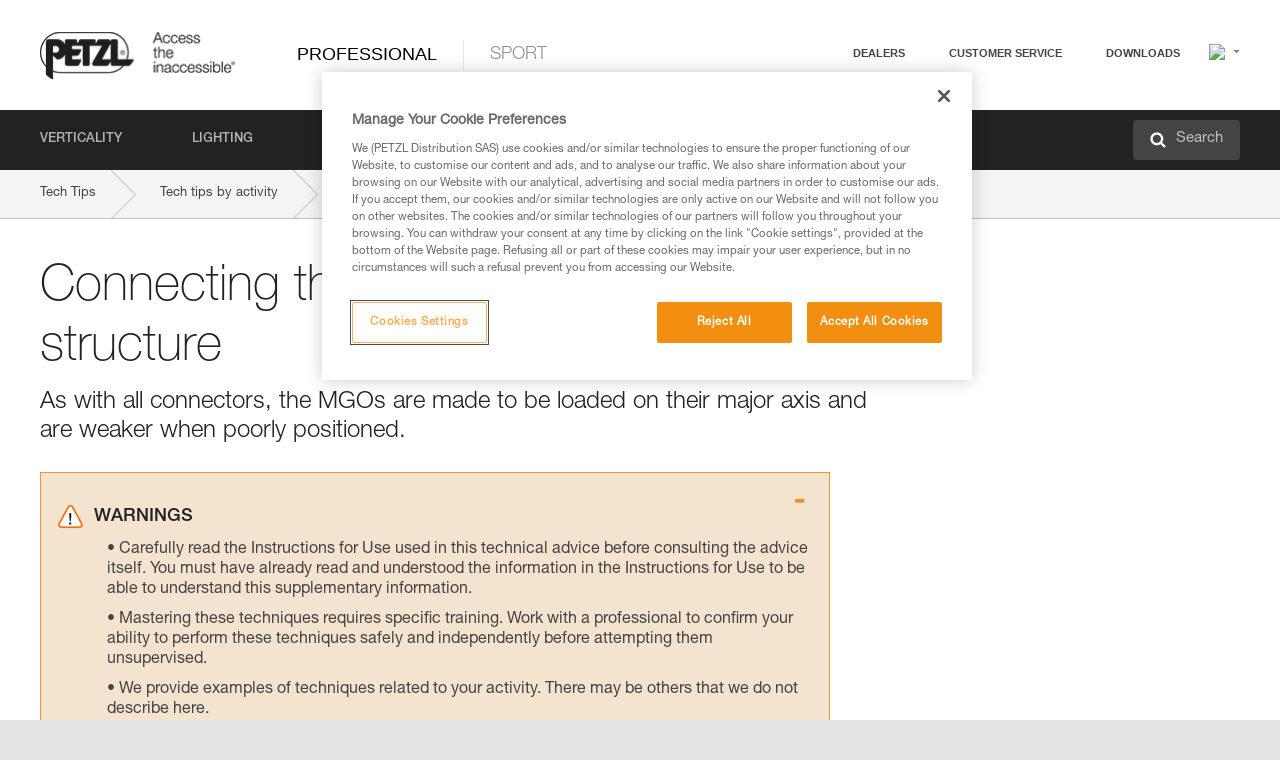

--- FILE ---
content_type: text/html;charset=UTF-8
request_url: https://www.petzl.com/INT/en/Professional/Connecting-the-MGO-to-a-structure?ActivityName=Rope-access-and-confined-space
body_size: 61767
content:

<!DOCTYPE HTML>

    
    <html class="" lang="en-us" translate="yes">

    <head>
<script src="/static/111213/js/perf/stub.js" type="text/javascript"></script><script src="/faces/a4j/g/3_3_3.Finalorg.ajax4jsf.javascript.AjaxScript?rel=1769197878000" type="text/javascript"></script><script src="/jslibrary/1637251311258/sfdc/VFRemote.js" type="text/javascript"></script><script src="/jslibrary/1752551382258/ui-sfdc-javascript-impl/SfdcCore.js" type="text/javascript"></script><script src="/jslibrary/1746634855258/sfdc/IframeThirdPartyContextLogging.js" type="text/javascript"></script><script src="/static/111213/js/picklist4.js" type="text/javascript"></script><script src="/jslibrary/1686615502258/sfdc/VFState.js" type="text/javascript"></script><script src="/jslibrary/1647410351258/sfdc/NetworkTracking.js" type="text/javascript"></script><script>try{ NetworkTracking.init('/_ui/networks/tracking/NetworkTrackingServlet', 'network', '066w0000000IVNR'); }catch(x){}try{ NetworkTracking.logPageView();}catch(x){}</script><script>(function(UITheme) {
    UITheme.getUITheme = function() { 
        return UserContext.uiTheme;
    };
}(window.UITheme = window.UITheme || {}));</script><script type="text/javascript">
Visualforce.remoting.Manager.add(new $VFRM.RemotingProviderImpl({"vf":{"vid":"066w0000000IVNR","xhr":false,"dev":false,"tst":false,"dbg":false,"tm":1769473280861,"ovrprm":false},"actions":{"B2C_Web_Login_Utils":{"ms":[{"name":"portalUserLogin","len":4,"ns":"","ver":34.0,"csrf":"VmpFPSxNakF5Tmkwd01TMHpNRlF3TURveU1Ub3lNQzQ0TmpGYSxGSnhhcnY3NG5EQzRXUGoxcEZnUVpYREZlZDdzRFNobkR3M2pZcHNNRExzPSxaVEl4TVRjMw==","authorization":"[base64].Q2lOQ01rTmZWMlZpWDB4dloybHVYMVYwYVd4ekxuQnZjblJoYkZWelpYSk1iMmRwYmc9PQ==.ZoghCqxfFFk2tFgI4e_Jdi-Cn2Pdb0OrOdpsT_6xs9U="},{"name":"portalUserLoginWithCountry","len":5,"ns":"","ver":34.0,"csrf":"VmpFPSxNakF5Tmkwd01TMHpNRlF3TURveU1Ub3lNQzQ0TmpSYSxpeEVYeHBrTERZOTkyTnFKaHI1cVRral9YcjhvZTE3elcwaC1IeEZHVms4PSxZbVJoWVdVeQ==","authorization":"[base64].Q2k1Q01rTmZWMlZpWDB4dloybHVYMVYwYVd4ekxuQnZjblJoYkZWelpYSk1iMmRwYmxkcGRHaERiM1Z1ZEhKNQ==.Qw281UJRXACQkgjc9lweG-gZNDfDoH9U8HFVO4yBvpk="},{"name":"verifyCaptcha","len":1,"ns":"","ver":34.0,"csrf":"VmpFPSxNakF5Tmkwd01TMHpNRlF3TURveU1Ub3lNQzQ0TmpaYSxFQXc2WDNfX0lXVWhLM25veXBmR21JUWZsS21KUks0anFRa21CYWg1UkdZPSxZV0poTm1aag==","authorization":"[base64].Q2lGQ01rTmZWMlZpWDB4dloybHVYMVYwYVd4ekxuWmxjbWxtZVVOaGNIUmphR0U9.VLmeq6Ucvs8fpcUmbqr3CGYUhGHi5eNxfhASuTG9B1g="}],"prm":1},"Web_PetzlGroupLinks_Ctrl":{"ms":[{"name":"getOtherSites","len":2,"ns":"","ver":46.0,"csrf":"VmpFPSxNakF5Tmkwd01TMHpNRlF3TURveU1Ub3lNQzQ0TmpoYSxBaERfalBNWUo5SXFZLWQ1ZW1IV1NMeVNCQTJ2UFVRSGF5bVA1ZTItOEJJPSxaak0zWVdJeg==","authorization":"[base64].Q2laWFpXSmZVR1YwZW14SGNtOTFjRXhwYm10elgwTjBjbXd1WjJWMFQzUm9aWEpUYVhSbGN3PT0=.sJpnGXZo0xSx20gXqKYCaSfRvMk9jzUwwn-4k220s74="}],"prm":1},"Web_SlideIn_Ctrl":{"ms":[{"name":"getSlideInAnim","len":3,"ns":"","ver":58.0,"csrf":"VmpFPSxNakF5Tmkwd01TMHpNRlF3TURveU1Ub3lNQzQ0TmpsYSxsd2V2X1F3QURWQ2hQMzhLajRtelBzNFVyRGxsS3ZuNmp6U2xUdFJvOV9nPSxaR0pqTkdFeg==","authorization":"[base64].Q2g5WFpXSmZVMnhwWkdWSmJsOURkSEpzTG1kbGRGTnNhV1JsU1c1QmJtbHQ=.h1YVToJIX4NAKUuuhEVQBNuvj_ExmcY4PpZj5mDzXZY="}],"prm":1},"Web_SocialNetworksList_Ctrl":{"ms":[{"name":"getSocialNetworks","len":0,"ns":"","ver":46.0,"csrf":"VmpFPSxNakF5Tmkwd01TMHpNRlF3TURveU1Ub3lNQzQ0TnpCYSxHTWxDbm5MVGRuLWJFbHhnQ0psbGxVYW9uQWhuVGhfMWlSZG4zeFNJZVZFPSxNMk0wTWpRMA==","authorization":"[base64].Q2kxWFpXSmZVMjlqYVdGc1RtVjBkMjl5YTNOTWFYTjBYME4wY213dVoyVjBVMjlqYVdGc1RtVjBkMjl5YTNNPQ==.CqmS0wxLlIjECcTWalf1Hql3YgyzxJr6qCJueG1bhbs="}],"prm":1},"Web_Template":{"ms":[{"name":"redirectToHome","len":0,"ns":"","ver":51.0,"csrf":"VmpFPSxNakF5Tmkwd01TMHpNRlF3TURveU1Ub3lNQzQ0TnpGYSw2Z3N4bzhDLUZqU3NCQ0ZaU3h3cjc5dTJtM3JVMWJrZG8xX3NFNVpQZ2VNPSxORGRpT0dWaw==","authorization":"[base64].Q2h0WFpXSmZWR1Z0Y0d4aGRHVXVjbVZrYVhKbFkzUlViMGh2YldVPQ==.z2c7fIn10kRjgpcxKmxuo54h0jO0X-sTGv0sHfeUMMM="}],"prm":0}},"service":"apexremote"}));
</script><meta HTTP-EQUIV="PRAGMA" CONTENT="NO-CACHE" />
<meta HTTP-EQUIV="Expires" content="Mon, 01 Jan 1990 12:00:00 GMT" />



        <style>
            input[type="button"], input[type="submit"],
            input[type="text"] {
                appearance: none;
                -webkit-appearance: none; /* Safari and Chrome */
                -moz-appearance: none; /* Firefox */
            }

            .Btn-diy:not(.inline-button){
                margin-top: 30px;
            }

            .tabs--diy li.is-active a {
                border-bottom: 2px solid #aed73c !important;
            }

            .tag--diy {
                background-color: #aed73c !important;
                color: #FFF !important;
            }

            .radioElementHeight {
                height: auto !important;
            }
        </style>

        
        <link href="/resource/1756816274000/Petzl_Front/static/img/favicon/apple-touch-icon.png" rel="apple-touch-icon" sizes="180x180" />
        <link href="/resource/1756816274000/Petzl_Front/static/img/favicon/favicon-32x32.png" rel="icon" sizes="32x32" type="image/png" />
        <link href="/resource/1756816274000/Petzl_Front/static/img/favicon/favicon-16x16.png" rel="icon" sizes="16x16" type="image/png" />
        <link href="/resource/1756816274000/Petzl_Front/static/img/favicon/site.webmanifest" rel="manifest" />
        <link color="#5bbad5" href="/resource/1756816274000/Petzl_Front/static/img/favicon/safari-pinned-tab.svg?orgId=00D20000000HrHq" rel="mask-icon" />
        <meta content="#ffffff" name="msapplication-TileColor" />
        <meta content="#ffffff" name="theme-color" />    
        

        <meta charset="utf-8" />
        <meta content="IE=edge,chrome=1" http-equiv="X-UA-Compatible" />
        <meta content="width=device-width, initial-scale=1, maximum-scale=1, user-scalable=no" name="viewport" />

        <meta name="author" />
            <link href="https://m.petzl.com/INT/en/Professional/Connecting-the-MGO-to-a-structure?ActivityName=Rope-access-and-confined-space" media="only screen and (max-width: 640px)" rel="alternate" />

        <meta content="width=device-width" name="viewport" />
        <meta content="561283053,680261019,100000755603222,740898295" property="fb:admins" />
        <meta content="26678879891" property="fb:pages" /><span id="j_id0:j_id1:j_id9">
            <link href="/resource/1756816274000/Petzl_Front/css/common.css" rel="stylesheet" /></span>

        <link href="/resource/1756816274000/Petzl_Front/css/header.css" rel="stylesheet" />

        <style type="text/css">

            .inlineblock, .ib {
                display: -moz-inline-stack;
                display: inline-block;
                vertical-align: middle;
            }

            a.Btn {
                cursor: pointer;
            }

            .inlineblock, .ib {
                display: -moz-inline-stack;
                display: inline-block;
                vertical-align: middle;
            }

            /* .colorbox, #colorbox {
                background: transparent !important;
            } */

            .newsOverview {
                width: 22.4% !important;
            }

            .newsContainer {
                padding-left: 10px;
            }

            .Btn.disabled {
                opacity: 0.5;
                background-color: #d0d0d0 !important;
            }
        </style>
        <link href="/resource/1756816274000/Petzl_Front/css/footer.css" rel="stylesheet" />
        <link href="/resource/1756816274000/Petzl_Front/fontface.css" rel="stylesheet" />
        <script src="/resource/1756816274000/Petzl_Front/js/libs/jquery.js" type="text/javascript"></script>
        <script src="/resource/1756816274000/Petzl_Front/js/libs/jquery.touchr.js" type="text/javascript"></script>
        <script src="/resource/1756816274000/Petzl_Front/js/libs/jquery.easing.js" type="text/javascript"></script>
        <script src="/resource/1756816274000/Petzl_Front/js/libs/jquery.sticky.js" type="text/javascript"></script>
        <script src="/resource/1756816274000/Petzl_Front/js/libs/modernizr.js" type="text/javascript"></script>
        <script src="/resource/1756816274000/Petzl_Front/js/libs/html5shiv.js" type="text/javascript"></script>
        <script src="/resource/1756816274000/Petzl_Front/js-custom/public/jquery.cookie.js" type="text/javascript"></script>
        <script src="/resource/1756816274000/Petzl_Front/js-custom/login.js" type="text/javascript"></script>

        <link href="" id="mobileString" style="display:none;" />
        <link href="https://m.petzl.com" id="mobileDomain" style="display:none;" />
        <link href="https://www.petzl.com" id="siteDomain" style="display:none;" />
        <link href="https://www.petzl.com" id="sitedomain_b2c" style="display:none;" />
        <link href="" id="b2cServerDomainPrefix" style="display:none;" />
        <link data-value="[FR-CA, EN-DK, EN-NO, EN-FI, EN-SE, ES-PT, EN-PT, FR-CH, DE-CH, IT-CH, DE-AT, EN-GB, FR-BE, EN-BE, EN-NL, EN-LU, FR-LU, DE, DE-DE, EN, EN-CA, EN-US, ES, ES-ES, FR, FR-FR, IT, IT-IT]" id="countryLanguageList" style="display:none;" />
        <link data-value="[CA/en, DK/en, NO/en, FI/en, SE/en, PT/es, CH/fr, AT/de, GB/en, BE/fr, NL/en, LU/fr, INT/en, DE/de, US/en, ES/es, FR/fr, IT/it]" id="defaultCountryLanguageList" style="display:none;" />
        <link data-value="[CA, DK, NO, FI, SE, PT, CH, AT, GB, BE, NL, LU, INT, DE, US, ES, FR, IT]" id="countryCodeSet" style="display:none;" />
        <link href="false" id="isMobile" />

        <script>

            // OneTrust: avoid "initGmaps is not a function" error
            // on the pages other than DealerLocatorAdv
            window.initGmaps = window.initGmaps || function() { };

            //Variables
            var emailPattern = /^([a-zA-Z0-9_\-\.\+]+)@([a-zA-Z0-9_\-\.]+)\.[a-zA-Z0-9\-]{2,}$/;

            //Labels
            var b2c_login_label = "login";
            var b2c_checkout_label = "checkout";

            //Validation titles
            //Emails
            var v_message_email_required = "Email required";
            var v_message_email = "Invalid email";

            var v_message_email_confirm_required = "Confirm email required";
            var v_message_email_equal = "Email doesn't match";

            var v_message_email_unknown = "Unknown email";

            //Passwords
            var v_message_password_required = "Password required";
            var v_message_password = "Password doesn't match security rules";
            var v_message_password_invalid = "Invalid password";

            var v_message_password_confirm_required = "Password confirm required";
            var v_message_password_equal = "Passwords don't match";

            //Sates
            var v_message_state_required = "State required";

            //Activites
            var v_message_activities_required = "You must select at least one activity";

            //Address
            var v_message_first_name_required = "First name required";
            var v_message_last_name_required = "Last name required";
            var v_message_phone_required = "Phone required";
            var v_message_address_required = "Address required";
            var v_message_city_required = "City required";
            var v_message_zip_required = "Zip required";
            var v_message_zip_invalid = "zip code must be 5 numeric characters";

            //Payment
            var v_message_card_number_required = "Credit card number is mandatory";
            var v_message_card_number_invalid = "Please enter a valid card number";
            var v_message_card_security_code_invalid =  "Please enter a valid security code";
            var v_message_card_expiration_invalid = "Please enter a valid expiration date";

            //Company
            var v_message_company_required = "Company required";

            // Title
            var v_message_title_required = "Title required";

            function initValidationMessages(){

                //State
                $('.stateSelector .inputText_errorLabel').html(v_message_state_required);

                //Activities
                $('.ActivityWrapper_errorLabel').html(v_message_activities_required);

                //Notify me popin
                var $notifyme = $('.popin.popinNotifyMe');
                if ($notifyme.length > 0){
                    $notifyme.find('input#Firstname').parent().next('[class*=errorLabel]').html(v_message_first_name_required);
                    $notifyme.find('input#LastName').parent().next('[class*=errorLabel]').html(v_message_last_name_required);
                    $notifyme.find('input#Email').parent().next('[class*=errorLabel]').html(v_message_email_required);
                }

                //Header login / notifyme login
                if (window.loginCTRL) {

                    var sessionRedirectHandler = loginCTRL.sessionRedirectHandler;

                    loginCTRL.sessionRedirectHandler = function(data, status){
                        if (!data) {
                            var form = document.getElementById('LogOrNot');
                            form.querySelector('#panelErrorMessage > .InputText_errorLabel:first-child').style.display = 'block';

                            var inputs = form.querySelectorAll('.InputContainer_input');
                            var i = inputs.length;
                            while (--i >= 0) {
                                var inp = inputs[i];
                                inp.classList.add('InputText-error');
                                inp.nextElementSibling.innerText = '';
                            }
                            return;
                        }

                        sessionRedirectHandler(data, status);
                    };

                    // loginCTRL.errorHandler = function () {
                    window.loginFormValidation = function () {
                        var valid = true;

                        var emailError = null;

                        var $inputEmail = $('#loginEmail');
                        var $labelEmail = $inputEmail.parent().next('.InputText_errorLabel');

                        var $inputPwd = $('#loginPwd');
                        var $labelPwd = $inputPwd.parent().next('.InputText_errorLabel');

                        // Empty email
                        if (!$inputEmail.val()) emailError = v_message_email; // You can replace to v_message_email_required

                        // Invalid email
                        if (!emailError && !emailPattern.test($inputEmail.val())) emailError = v_message_email;

                        if (emailError != null) {
                            $inputEmail.parent().addClass('InputText-error');
                            $labelEmail.html(emailError).show();
                        }
                        else {
                            $inputEmail.parent().removeClass('InputText-error');
                            $labelEmail.hide();
                        }

                        //Empty password
                        if (!$inputPwd.val()) {
                            $inputPwd.parent().addClass('InputText-error');
                            $labelPwd.html(v_message_password_invalid).show();
                            valid = false;
                        }
                        else {
                            $inputPwd.parent().removeClass('InputText-error');
                            $labelPwd.hide();
                        }

                        valid = valid && !emailError;

                        return valid;
                    }
                }

                //All address forms / payment form
                if (typeof $.validator != 'undefined'){

                    // HK: 04/05/2017
                    $.validator.addMethod('required', function (value, element) {
                        return /[\w\d]+/gi.test(value);
                    });

                    setTimeout(function(){

                        var performSpecialValidationsOld = window.performSpecialValidations;

                        window.performSpecialValidations = function(validateWhat){
                            var isValid = typeof performSpecialValidationsOld == 'function' ?  performSpecialValidationsOld(validateWhat) : true;
                            setTimeout(function(){
                                if(window.validator && window.validator.numberOfInvalids()){
                                    $('.InputContainer_input.InputText-error:visible').first().find('input')
                                            .add($('.PaymentWrapper .InputText_errorLabel:visible').first().prev().find('input'))
                                            .first()
                                            .focus();
                                }
                            }, 100);
                            return isValid;
                        };

                        $.validator.messages.required = '\u2000';
                        $.validator.messages.equal = '\u2001';
                        $.validator.messages.password = '\u2002';
                        $.validator.messages.email = '\u2003';
                        $.validator.messages.email2 = '\u2003';
                        $.validator.messages.minlength = '\u2004';
                        $.validator.messages.zip = '\u2005';

                        var $validator = window.validator;
                        if (!$validator) return;

                        var func = $validator.settings.highlight;
                        if (!func) return;

                        $validator.settings.highlight = function(element, errorClass, validClass){

                            func(element, errorClass, validClass);

                            $(element).parent()
                                    .next('label')
                                    .css('visibility', 'hidden');

                            setTimeout(function(){

                                var $errorLabel = $(element).parent().siblings('label.InputText_errorLabel').first();
                                if ($errorLabel.length == 0)
                                    $errorLabel = $(element).parent().parent().siblings('label.InputText_errorLabel:contains("\u2000")');

                                var id = $(element).attr('id') || $(element).attr('class');
                                id = !id ? '' : id.toLowerCase();

                                //Email
                                if (id.indexOf('email') >= 0 && id.indexOf('confirm') >= 0 && $errorLabel.html() == '\u2000')
                                    $errorLabel.html(v_message_email_confirm_required);
                                else if (id.indexOf('email') >= 0 && $errorLabel.html() == '\u2000')
                                    $errorLabel.html(v_message_email_required);
                                else if (id.indexOf('email') >= 0 && $errorLabel.html() == '\u2001')
                                    $errorLabel.html(v_message_email_equal);
                                else if (id.indexOf('email') >= 0 && $errorLabel.html() == '\u2003')
                                    $errorLabel.html(v_message_email);

                                //Password
                                if (id.indexOf('password') >= 0 && id.indexOf('confirm') >= 0 && $errorLabel.html() == '\u2000')
                                    $errorLabel.html(v_message_password_confirm_required);
                                else if (id.indexOf('password') >= 0 && $errorLabel.html() == '\u2000')
                                    $errorLabel.html(v_message_password_required);
                                else if (id.indexOf('password') >= 0 && $errorLabel.html() == '\u2001')
                                    $errorLabel.html(v_message_password_equal);
                                else if (id.indexOf('password') >= 0 && $errorLabel.html() == '\u2004')
                                    $errorLabel.html(v_message_password_invalid);
                                else if (id.indexOf('password') >= 0 && $errorLabel.html() == '\u2002')
                                    $errorLabel.html(v_message_password);


                                //Address
                                if (id.indexOf('firstname') >= 0 && $errorLabel.html() == '\u2000')
                                    $errorLabel.html(v_message_first_name_required);
                                else if (id.indexOf('lastname') >= 0 && $errorLabel.html() == '\u2000')
                                    $errorLabel.html(v_message_last_name_required);
                                else if (id.indexOf('phone') >= 0 && $errorLabel.html() == '\u2000')
                                    $errorLabel.html(v_message_phone_required);
                                else if (id.indexOf('address') >= 0 && $errorLabel.html() == '\u2000')
                                    $errorLabel.html(v_message_address_required);
                                else if (id.indexOf('address') >= 0 && $errorLabel.html() == '\u2000')
                                    $errorLabel.html(v_message_address_required);
                                else if (id.indexOf('city') >= 0 && $errorLabel.html() == '\u2000')
                                    $errorLabel.html(v_message_city_required);
                                else if (id.indexOf('zip') >= 0 && $errorLabel.html() == '\u2000')
                                    $errorLabel.html(v_message_zip_required);
                                else if (id.indexOf('zip') >= 0 && $errorLabel.html() == '\u2005')
                                    $errorLabel.html(v_message_zip_invalid);

                                //Company
                                if (id.indexOf('company') >= 0 && $errorLabel.html() == '\u2000')
                                    $errorLabel.html(v_message_company_required);

                                //Title
                                if (id.indexOf('persontitle') >= 0 && $errorLabel.html() == '\u2000')
                                    $errorLabel.html(v_message_title_required);


                                //Credit card
                                if (id.indexOf('card-number') >= 0 && $errorLabel.html() == '\u2000')
                                    $errorLabel.html(v_message_card_number_required);

                                $errorLabel.css('visibility', 'visible');

                            }, 150);
                        }
                    }, 50);
                }
            }

            $(function(){

                initValidationMessages();
                // PCI
                window.cartQnt = {};

                $('.InputText input[type=text],input[data-input]').bind('keypress', function (event) {
                    var regex = new RegExp(/^['\u00C0-\u017F\w\d\s_\-@\.,;\+&*#]+$/gi);
                    var key = String.fromCharCode(event.keyCode ? event.keyCode : event.which);
                    if (!regex.test(key) && event.charCode) {
                        event.preventDefault();
                        event.stopImmediatePropagation();
                        return false;
                    }
                }).bind('paste', function(e){
                    e.stopPropagation();
                    e.preventDefault();
                    var value = (e.originalEvent || e).clipboardData.getData('text/plain');
                    var regex = new RegExp(/[^'\u00C0-\u017F\w\d\s_\-@\.,;\+&*#]/gi);
                    $(this).val(value.replace(regex, ''));
                    if ($(this).is('.searchInput'))
                        searchEvent();
                });

                $('h1,h2,h3,h4,h5,h6,a').each(function(){
                    $(this).html($(this).html().replace(/([^>])®/g,"$1<sup>®</sup>"));
                });

            });
        </script>

            <title>Connecting the MGO to a structure - Petzl Other</title>

            <link href="/resource/1756816274000/Petzl_Front/css/content-page.css" rel="stylesheet" />
            <link href="/resource/1756816274000/Petzl_Front/css/technicalcontent.css" rel="stylesheet" />
            <link href="/resource/1767713152000/Petzl_Front_Tech_content/Petzl_Front_Tech_Content.css" rel="stylesheet" />
                <link href="https://www.petzl.com/IT/it/Professionale/Collegamento-di-MGO-alla-struttura" hreflang="it-it" rel="alternate" />
                <link href="https://www.petzl.com/CH/it/Professionale/Collegamento-di-MGO-alla-struttura" hreflang="it-ch" rel="alternate" />
                <link href="https://www.petzl.com/LU/fr/Professionnel/Connexion-de-MGO-a-la-structure" hreflang="fr-lu" rel="alternate" />
                <link href="https://www.petzl.com/FR/fr/Professionnel/Connexion-de-MGO-a-la-structure" hreflang="fr-fr" rel="alternate" />
                <link href="https://www.petzl.com/CH/fr/Professionnel/Connexion-de-MGO-a-la-structure" hreflang="fr-ch" rel="alternate" />
                <link href="https://www.petzl.com/CA/fr/Professionnel/Connexion-de-MGO-a-la-structure" hreflang="fr-ca" rel="alternate" />
                <link href="https://www.petzl.com/BE/fr/Professionnel/Connexion-de-MGO-a-la-structure" hreflang="fr-be" rel="alternate" />
                <link href="https://www.petzl.com/PT/es/Profesional/Conexion-del-MGO-a-la-estructura" hreflang="es-pt" rel="alternate" />
                <link href="https://www.petzl.com/ES/es/Profesional/Conexion-del-MGO-a-la-estructura" hreflang="es-es" rel="alternate" />
                <link href="https://www.petzl.com/US/en/Professional/Connecting-the-MGO-to-a-structure" hreflang="en-us" rel="alternate" />
                <link href="https://www.petzl.com/SE/en/Professional/Connecting-the-MGO-to-a-structure" hreflang="en-se" rel="alternate" />
                <link href="https://www.petzl.com/PT/en/Professional/Connecting-the-MGO-to-a-structure" hreflang="en-pt" rel="alternate" />
                <link href="https://www.petzl.com/NO/en/Professional/Connecting-the-MGO-to-a-structure" hreflang="en-no" rel="alternate" />
                <link href="https://www.petzl.com/NL/en/Professional/Connecting-the-MGO-to-a-structure" hreflang="en-nl" rel="alternate" />
                <link href="https://www.petzl.com/LU/en/Professional/Connecting-the-MGO-to-a-structure" hreflang="en-lu" rel="alternate" />
                <link href="https://www.petzl.com/GB/en/Professional/Connecting-the-MGO-to-a-structure" hreflang="en-gb" rel="alternate" />
                <link href="https://www.petzl.com/FI/en/Professional/Connecting-the-MGO-to-a-structure" hreflang="en-fi" rel="alternate" />
                <link href="https://www.petzl.com/DK/en/Professional/Connecting-the-MGO-to-a-structure" hreflang="en-dk" rel="alternate" />
                <link href="https://www.petzl.com/CA/en/Professional/Connecting-the-MGO-to-a-structure" hreflang="en-ca" rel="alternate" />
                <link href="https://www.petzl.com/BE/en/Professional/Connecting-the-MGO-to-a-structure" hreflang="en-be" rel="alternate" />
                <link href="https://www.petzl.com/DE/de/Professional/Einhangen-des-MGO-an-der-Struktur" hreflang="de-de" rel="alternate" />
                <link href="https://www.petzl.com/CH/de/Professional/Einhangen-des-MGO-an-der-Struktur" hreflang="de-ch" rel="alternate" />
                <link href="https://www.petzl.com/AT/de/Professional/Einhangen-des-MGO-an-der-Struktur" hreflang="de-at" rel="alternate" />
                <link href="https://www.petzl.com/INT/it/Professionale/Collegamento-di-MGO-alla-struttura" hreflang="it" rel="alternate" />
                <link href="https://www.petzl.com/INT/fr/Professionnel/Connexion-de-MGO-a-la-structure" hreflang="fr" rel="alternate" />
                <link href="https://www.petzl.com/INT/es/Profesional/Conexion-del-MGO-a-la-estructura" hreflang="es" rel="alternate" />
                <link href="https://www.petzl.com/INT/en/Professional/Connecting-the-MGO-to-a-structure" hreflang="en" rel="alternate" />
                <link href="https://www.petzl.com/INT/de/Professional/Einhangen-des-MGO-an-der-Struktur" hreflang="de" rel="alternate" />

            <link href="https://www.petzl.com/INT/en/Professional/Connecting-the-MGO-to-a-structure" hreflang="x-default" rel="alternate" />

    <script>
        window.dataLayer = window.dataLayer || [];
        window.dataLayer.push({'PageType': 'TechnicalContent','Template': 'Desktop','Univers': 'Professional','Langue': 'en'});
    </script><span id="j_id0:j_id1:j_id22">

 <script>
  
  var _gaq = _gaq || [];
   _gaq.push(['_setAccount', 'UA-2666151-17']);

 </script></span>

        
        <script>
            (function(w,d,s,l,i){w[l]=w[l]||[];w[l].push({'gtm.start':
                    new Date().getTime(),event:'gtm.js'});var f=d.getElementsByTagName(s)[0],
                    j=d.createElement(s),dl=l!='dataLayer'?'&l='+l:'';j.async=true;j.src=
                    '//www.googletagmanager.com/gtm.js?id='+i+dl;f.parentNode.insertBefore(j,f);
            })(window,document,'script','dataLayer','GTM-MWKBJV');
        </script>
    </head>

    <body>
<form id="j_id0:j_id1:j_id32" name="j_id0:j_id1:j_id32" method="post" action="/Web_TechnicalContent" enctype="application/x-www-form-urlencoded">
<input type="hidden" name="j_id0:j_id1:j_id32" value="j_id0:j_id1:j_id32" />
<script id="j_id0:j_id1:j_id32:j_id33" type="text/javascript">refreshAccountPopin=function(){A4J.AJAX.Submit('j_id0:j_id1:j_id32',null,{'similarityGroupingId':'j_id0:j_id1:j_id32:j_id33','parameters':{'j_id0:j_id1:j_id32:j_id33':'j_id0:j_id1:j_id32:j_id33'} } )};
</script><div id="j_id0:j_id1:j_id32:j_id233"></div>
</form><span id="ajax-view-state-page-container" style="display: none"><span id="ajax-view-state" style="display: none"><input type="hidden"  id="com.salesforce.visualforce.ViewState" name="com.salesforce.visualforce.ViewState" value="i:AAAAWXsidCI6IjAwRDIwMDAwMDAwSHJIcSIsInYiOiIwMkcxcjAwMDAwMEpsQ1oiLCJhIjoidmZlbmNyeXB0aW9ua2V5IiwidSI6IjAwNXcwMDAwMDA0bHlqbSJ915XCLyjqyXDZ8arwOruZNUA5H1TZ/r1+Kww8GQAAAZv804tINDG0bVlKbwFD25r4USRlEuceB3v1EUYuWIW3hQ8quS8F/i56/JeE6AHcXJL3ZaKn9gKyUImNy3j4C5fuKgX+XA+jnsW53KZI1y7LkxouO+djHA/60NPmcPwXdWuwHFnyDt4viy+Lfb1c9KzAdH9OkyMxOC/sJWyW35aW3rWxvBUKXt+ff/t2BKcHfWmz3h9z1BFpfDXEfJVYkl+TnWLJIWT/rST0012REV6tglj06lD7J+F78ccOa0+zcmJFp/6YXMtBJCTLoh1tJBPBrJAelXb52gTWUYLGDTfwIi36SYfgySKyR0lKHpwCX8leituT3e2fL1K5tQJtNqKRkA3cln5yYkjpbEzfJlkDFk1xnPbYf+TMjZBmAVbCwr4AQpxDrs8lRm+/2F3rK5WxJDmbed4nk9ODlLCdg4f9uN+bjn9/UIQJNu8bt53dGCdqNRBXam/[base64]/yBWnWIgYbEhazss9AdVS1TniIIAsoK3F0V3v9WxF64SOYm+nUWKl7wXSu1fkyVTqt40VeFgJmwAkwkAHk4H4KOMlVSpJxnw4MQgqLbMGW3SrAgVmheDMbvlk6zbyVarlQq4p8RMgBKFXBMNOaoWa2Bi98dD/EJ1tduSxXw1+UwDQDkxuLvIqfmq0TifgTf/Mhs7o6N5leSFuRlU8ltBoiajYF++hAsQ2OepTI+9SudmVpQaHjgDDBmhBt0wW6aC7qFgBqLPjDp6rY3DDmNretQK4jZG2uvPfmGu1O9YgYPUpGzQ/oGWpo6EeHeruTSC4/r0bzDbH2pAOr3yuFBUySj8aK4o3cqV+1dWzPHY0OCpv2Hqj3OJlwuSjM5W5f4erZ5IvIK92ZsFQDNlL1EdCvJFA4mVrEkEG0kMA38eTeGf6FbnEDpycURLY/05uFuKF0ZHxwgdhksszgvu/czIbF07UQbNPU9zf5qFwY2pTSQuMgVtizqgotXgw5D8LZzbrEH3zbvs2GwwgCimngvUm1WHi5BCv6q01/GwLK9q2LJt7IbURkD9xWS0HsNrBK56WDJhUys3eXTZCD4JM10uSshW5tr5bCbEwumX8+bz+hByK5/nJb1fjCm5y99NhZLNCWaBwN+rsf5Zm7r+nwAhy1WnK2qXFm1hEI77VKRqPYpRfHzLhWEgo7jqVG99/wxJgKZ7+16MqMmIQrOmwVvXZUBiT0lpPY7VnuB4tftABuitdyPN7E05rubS+40X+/4MkJ//tstRgJlLrMVQ4eDb7wBX6dJe2heIagQrTIUZotzBf7WFyO2CCir6HYEZmajbxIOTTtXQTl8+mPUjD853x0tmbni+9dn0ZTN14wTi55phbIWwlgaLNLG30RP/Y1HF8saYd6Q43KWvukwNuYFKcq6mqyqUaIeeeisHv4qjNS2g8JduXUTt0ij3aibONtvOIVKyePLO2E3WSTjiWRYBQvrLTds3ZNFNncryaX00P8I1NjqDacVh8hm2bF9aKFDXYQuHkZPVBv/8FZxAQmh4zn9VeE58KFXEPSDSiVrWw08pFTeeTDCq77z1zCMDHEfuA0e19o11wkIhBxmaMYR5vAlGTuFbp6vDcL3SkUsLWG3KxQVbd6eWE3jwqUQlFUsf6jYOccnZtM/7LpevS2Jclcc7jgojjt/tS0EBBJeuE1+YOQkh/dUaIJl78xFXN0ZVYDZ8r4pxz0C3uKRfoeoPvDiSalP0Y2OiTvVy4YHR/InfghX3gTnA5NMdhZkqhH4nzC57s6ZDkihslsQWmRpumDmdxhJNJZHMuXiKaY7kHpmoHcnTZpmuUzI1aPxO9qpW/SBJhN1uzQhnR/jmgx63i+P6Q2j9OL4ydRsU0wf+do1KcIOcwXE3nkxzdTxMEUO1n9QjQhrjIq4tz8+yXkuL9PKXBuCmPohmxhB1T/UJolETygIwpEBmtYagACM4ZSJS0rzuXwCJwat8SQHhjI5MBms545+BZhZrijQrFLNd+UFby1Vfg+eHG9oeyNxLVLbl39zeTa4WwWP80oaxzsudzabujv210daAyfZtxGZ5+pINC3tjmLtPqQRCE/eG8SCdevV8CZKJrQnpctEbBupCx9+b9C5QtP0ryjw5yKo2gaMMviWhMWp8l8zk/LeXlcKdUTYjo9J3dSpk1xqJojleyOmGciuXbUGDMNo95JPZydG8KwQB4bm5IcvD24lApY82jOlaPlw+ZIN7GqV5LUDhOEFD+Zb8h5cQG8RcaMnc/CsGGeLVct1pWXcnbK9SH1DmYk3SPvS226sNAK2KKv/d7EJ5OifTobnqKu1NYgdBYx9V+Z3WWSGCrCIi9TQ+4Kpf0G91uYIln154N5o2p7bxTLIQEaD9DMgw7vg150xkD8bjWeUmcx+/PBVjd+ZTQoBoPs3Bsa4fKUYhzvcGiEcHT9U/oeZDLOOi4+BcpuCGxtmAFGxXifI8xoq3Iq0E8QP23v1tLQ+s6spTxyMo39kX3NF0PVowgo+i8k4Zqr1S9yWYKlgdMOyc0AOXfOZvfHcAXwJPEELHVPtQNG/Y81CCb+RIbi1yjQPKYG+LDhqjAL0GyoWNu1T/qKwJk9r/+UfhhuwaiJpiDkFcJAT6WcjxavBU7zUh7idUDj4tTJyWXTYJYEocRXU99geMSwtS9pr+MqDFh2utjux3BjmMp+RfMeqd9UG++XRfX9l5FuFyEPPEt6BMpN2/[base64]/zXOSl73635i5wo3OHpcXPZjl259iv4Ul4A1wwDU2IxPmRw4u2MS+X9E91fUYQyZZOxCWLC2klrkF/[base64]/LBcPKS/xqdJt4aAcM7LVGIQKeOSetkpNqvezap8+nbs3kFMRNq03oebr9Toukwp+DiH+/pkdejfZ5i3Ev80A84kL4bPYiOxe4lSAvFLidCPp9mGbMtr9eZcQSkcFaVyN8fz2aruXA4vZdGcouQCJVyg4PeXF9zb8dp2JKkjde6kBZfrxLK+EJePvucfTIayZZNx3XEdJKNAnnDkdBy7JlfOtE4TBANTn6hEYjVKc7QYHity1MX9f+r3SSSMDfXB2GyZd9puXM3wF/lr5EaD+nzSGyY6fOy1m3PtGAxGeLjAMENcoFYIHVlvp2TSPXNAB9LLgYOU3qkq86krUqP9dg6zCDYZtIeEztZ6yMHyiSbbkK3DzkZyhm9f9hrsMROdNl7LIFz3qcMAxBT87UF8T3ZDLuBIdJy94ZyAlRtiheuqr0fh/7a4w70Z+em93auKcJaEQpdtPGy6JN3+OxAWVbEme44T/AZ1MfyCH70uNq9c/6wyL5OghH+h2kT8FfsAciFWQwQyYFTaNNvK5wklRv0tqHxTjSa6ZqipC1y3ltm3YbYIV57XZMWQ1pyqrsiH53jaD50SWkNAOU3VU57moc1/lKVRDlfdqlOl37eWlcSKpsHnfvOiY2Z3/LueQu7uXcVQgX5Bms3/VnpGcVSSCbrI69/Gzd7jJ0cZfwpYBDzYxOBb0errXRfejwVx2zUMpxjumUNOtAxIGFIqStRjx9nr8pLKQ79Z1wSwBO2GB8woS7iNpJBh0/cxOgKovFRrEEAQebpW64IDqn+AKnvxLl4+gd2VVT/YgGBWy4NtylkaA1eo/axIznp9aWspizNzIpc+zU3/ueieuglqDgU8123LGYL+xFtjDxAHYvoe9tjg25z3eP6JFQbsxZbF2BxdVfTBjniGUaX47hsi69zjj9IftEpNZVlXIM72v7GV1D96MmosHVqGZlFJDayNbLqt5N/7dinaAom6DaL36auAsdP+BsTOSEZel8TMiurJlnUvyI43rN3q9BmHY+Y+7j/VPJN7ocOAGBJ2xjSEV9EwOo5tioCfrWqYm9FepS5iys49FBIXJBA4L8NVOXNxXiV7uobVj3qxH1kCmjmodN0Ha7onTbR8kPqjInLSBGNpFUPRdASyoiHVMhmQYOhL+H3Cy6HKJafmdQpf73xLGzQe5QJ9tBni+Hybvyy/86jZEl+Hdv31Q4CmSoVy8NwRy78RbIpqtANjI/VpSxJKxGxhOpSCjrF2A/4oiZxQ4HDB5mMnydm8J2NZ71AYYdSRAo+MBpjqOVE04eHZo9M1d+g8iJxAXKXQDwHL+I8tgHQjoIsWd7KLHZWKxbtwCFeI/cSm6ECovHMi4pS3KjVDwWZMkIt9hc1dBozGniCzOsH2QRbdh4kKHUXEd7sLAdjM0RJae+qqO0cVO2uVlBdgA5nE49D2wj6xKI4Tw/V/jnCbQ8Bldz50cfy8+EKyJO1VKVOa3T9lVpk/cAXA77+14h3+ls02uPsbtPTClgVltz8LaQkdyckSDo03jNjB3wzk0uXO59JtZqV4nAEuJ5niRN1Nj1WYx3fNY/sLdOve5yjLVVk5feBsZmHkhEtr3/dZ5Unww4lT96WUGMKMZTMjlG69wA5bF2sPP6sWRA4MzZ1ZjgjKZ2JJ+LhZ0LoZxq7vqSh4O/sbzo1+mfwomYlLUnantq9AovZHY2mveIlWG1e4o8krmhyqQZkVDChrsxOl0wG2qyJcK9Wzj+NtWok97xM1/0NNiO1lnSoMcEdE/DiG499pDlaWRLymN1SffiZq9KhInnlJXNA/fR0NHW4GNY7ghlajZWJMPqp8UT/XMDHoeh/JuYTHaxWlJGcJTTHYPx+ITRbSLZ2LHfjTO0FoN6SHLHWRMmusxb9kScs9kIUusFWpf5Mh/Th4ChTgqRMgwPSf53SdehAvaW4XX27nCuqU+H3sk++VDtcImfobSOD0cCUEggyhrFyQHmw02mAAYmBno5rY9ufkK/umUR0kNSlP9CvKH+ptvTCf5kH5ACTmzKZf/qsVZ5Nhvu35rCvnImBIeiP3ieaShgW9Z00Y/[base64]/hoARBI++6ZllhxY13OcrKdiO0eAHo2PXPcIsDK3DJxXdyeCpkWG51EMxP4Je8jLe7QEyv9+SGaBSYfT7joWoSlbeVJCxD11wBzYeTyzT+Hei0tUTIMLj1OTSjYm0AYu4c/mRqqaaDBTjBgXtVZrL1uRkhrMTXht5koAWzMXF50A2Vg4cMQ6ouH2symGbAqB4BQS8aSaA/4JWkJbzao5bbIrpF6Q+yi0yVcLQXW631qzzeR68CPrz9Xen3GuG5Vz3k7KR40yJJ1gwgO3td18ER7eDExJuR6+tflU2YxaatjQjFLHWUlYzCIKPEF6U4HkPamqF3IMjM//FC4ZYyOqvF8wuowAWkUjuDeG/hSqEXuHgKWcr5PyqDrOiQPK7P9WlKR8KhZO9c9bSfOTDZzaS3Aj2ETrvnyCqEM++mFKUamfO7X1lFVGYeL/cMhFVTGawQYf0VtXDA5PcZvVM5X5ZcKZ9LpPtqcEsTtscC8JDqnBLJkCXDjwnAiq/nET7bavnbKqRyfOX+T4sLLO8JzpS8DTg2UUGlZeSKgLKDNmbVi0NrDQM/ixhOl6lF9kb9IBVKGzoAHDOwIOrGa09AxXtO1WqcsjjUnbIoY6igdDPJ8SDniT23Bw6lsauPVTTYPYf1DcuatLMh7Z/DzG/5s11KmfILFwVDB3jFGwaqHm/rY9lRlHJy9Oy4xL1kRmQ+b1fEi6xeHpH6WIPRVQ3r1T0RA2NRyR0EVh6O5dCXcWaIRH3Xob60WbiS9gG2J+nnSAPEsICPKNf5CwuGp2IHegbrZJOfw/ATcdqijoLWtTxB995DySG/OP0I5NhusrFkTHxBlvEvj3Tw7+wNOcBd+Ah26Yx9FjuQZ/BxA8RGR0tZUIHBPeS4vkPAdKF3Q5Dz/JAq7OjFCZvJBlF/zwmqKsyx8Cex9W/m4KpKYGCqIMrQpf3Dl1mHrbAFaxFf7az+2Igzh4vrwoeOv4m/sKidQ66X//D6aJ8ycJuCyux4zamHMhLzMusywOZzFWrJZNtLD3eTWNmCAsT725JBEkw3hwi1gO0EczNV4wyz7GFZqjPWxI+6OuYkSyovhBrYbuR88T94sDmx4WQ3ELhTJnQdYoDGjE9hTT/[base64]/XKIBpzE+Y1MI0ldFfjyzeRU6oRXUS8yS31kRGExKbmTv60WlrU8BuLqD3VgoLnyx7Tffk9vrMTa22RJ1qrSe0RuvEjbqei7+uiVbH8loIDddxTo16bEPa2cx86gVmQNHAqMXwmg9c2nMWNqdWa3qUP7q3V/df9LDr09QYbC6vDo0NMnTCQRWo5mWB0rs4mePfgyhm85QFonaZ6u01xBFcXjxNUcyEB8ME0ZTbTEP48O7HgCMpfV4Mus3ybUd0PcIHyaeauhkROF6rv9EWc5nCFJ/Oy1xa+m1KDaPI2IChkP2xv4mRklwRWaax6MoLj72d9azABFyymWhbM1RWvoTQ1pcjxufqml6+G9Sg4zxNAj8ShWqifbXVSLczCpafyYIi0Sl8YqJah5KHvQRKxj2hsEyhfFtEbu2DW4zctYf/AeZ8xJkoecFCb5v/mlP5os3YIUjHIZxLEMdomSEiwC8+RwMjY+MP1h4QW/MMC5boEe9aQPR9nSl7hzRsfAJqemnf4PuJf9X8GYV6UJZT8ByaGdxR8IdlgW+i/MrM/yOIs6drh5wUXVg9U1H2sMidy+4d/HRLKCpRzyj0HeFNs4zv2ZbXZ/JaEJseNXCFx/Ey8IA2qZ99ds8aq6MQFhYrVZg+q3lx5j9PqAkB8SezpsXKvyhMYNf/XgXbd2vpGKMNu85iKIbcV3mpAw37P55L4jEr7v2g4ir4eEK1iTOsbzYZTGPoXIhJbU2d7rcn2n+vjdnnvEoNLeTajJJluRJFzVGW3U7Qe2mu1LTiJWDGm8tuHTJhoMEwEdhKFT/KmP0vF2yex5HvghZ4qIKSW5gkkaU5e3KWNhLPdUOFMK1fjXlSs7UiWNHHbY5xKfTMtjtWGg5cw+41L2wL8r6ovDxybt2x0wIwJP8P95QpNKKX17zzEd9AtyU6R/wnp8LM6RFw5YY3YAtadlGaJcaCEl3JUEs1ho6P5iFiOpRWB2+99ozvQY7Zzi2anVDqETUaU32Ue3L5ECDyUvoqzZIvG24e3DS/4pFlcHjouNF8065fUpIzhW/bnKhmW+a2Om1fW8kmFjhdHk7BcNUp1xKw7IQnvS+5tLSHhKIGF9eRaegnHzRW2pSlEJ/AyQ81jSnr0yBtk4iHqwEaFqx4K9smePh4Mfu+DhEAu3OZXJxXnKG8DgwsWkBzk5NutqLiaBq1BWxxyhNMByY6+MgVbrCYmt0WveVNQIYO9/PunRQxVP/zgwOaskZzZ72Bmk5J8pmVR00MuWgm2u2wr3VJ/L5KzzUpZa+FIvf2b8oVr//onNG17MKiy2gTmDc7IhAO1qLejFhzP7ARrjb0hLPikdbX3FEoMJXhycqcVKeE0mSoWpbCsfDVoxgb3UYf6gx7aMn4vuvC67vuC6EcJ1xI0pUqKWfuB9NzKlSIQz7eXarXjqlKI9xBf53iX8yYnbdLV54fP9LJskic0qMVucUisteNp/IkvGVcPOapqDKPviX2eSEMhQsm/9pyOl60muXJ01StQ8C+lGaCIeyxo2/s3ZLZ8P4sH4wJWb9pVC8K0JwiXScUmjjU8lkhgXBM+FNrBq4+DW02X1L+UsYS6BBvzdSUtQFoAidihDdT+99srdhkl87zE5WcRc6ZQEw24ZvIMMnnXCRk2hSkRBf5x1JS4D3gi+llVsRAb5Qiv/TBiTH3MIjVFP7xE8RGfllS01RYSnwgSSaSsKiaV5DgXoBSytUsJZ4FWbq+Ied3AmKCzB/k0Q3U9ehX+TuptO2i0zCsPepanhHieJ6z3q3pIolhNZXn98y54Sw9os0FDDIr1ucuPDkhx24GaOXYPRioof/KTBnWlPx2jlI0n3L0klRpRjavvWqA9E/mJwmbP6RD7fgFLPk2nNbIBqEdnLFRPf89MG+1/bpGezwWFjB/EUqhQyJHyYXlFfxI/NzErzfLnNsvHldBCZXMu8xHrfQFGdPDPkh+OHoDa9m6m39gIdQUVwi1C98G6OgaB4ZhQRjPREJv4HAX9NMt17kd7UqZ/SRmiDtUdJePdumWIlRM7eD6/1czl692tTWkGMwj67Dx8vOsmGMJdmwH/GYoAsISRHkfhU8fqavKBPsKVoCslvzGCC86wA6l3FlZXFMdprM4dD/URxdligjsYqaSryNMz6ewlkdHWiv+twUriIajP0ZuDkgEHHG3PgpkQ2+9KyENntj5t+Zic79arttuQpoez56fA8dT7UQshNfzSZBCd8WyWk5tYP4vRS9BjWXLs5DeUn0BSRVuB4DBxCoyv0tiFsnBnJzEPhCeHACBm8Wg6zDyrzRf+CI67JK0wHEWJw5hTP2/9ZCJlCiK0SUaLEDEDZdQQuMHXKQfHMA2+HPtpMzI1cFLGqThvb/XypRkY8hxYjGoviGBzx3EU0FOvJJMCxUdnPmHIniRNgDNR9vg9K8z7oZ64vgV472PqVzY8rncSPQ/3f0mz1JmOn9Dk84Ck2LwS4Q3Ug87zVbIdilFUvjYLho8xi/H3NxUtn0UiZAAZ9jdGtF/29vkPXQDKb5XdmHuKtPwhM5uumde8lzcW6YnKWIfQpo0w5L0bXvD65SqWZVDKNP9oVjlTGej3514HSIFWhKjDgp9RVc8TJJQO3gmAs9nJuzBdwOYOVIMs9QyK570z0x4IR2j/fkf5ecK/yTCZVGqDQhZwhGOOQqF2KKIIWSBSa15QGV5HB1n78lvpK1kqYtg3aZqYhnMQkJYraUSgBwxR8Fgkg2reaMHQSRdVUE9Sjs/7JbgHBqX+P3tJFBnA6+Y0qoj8RHl+jw8UeDwwfve04NAXD8pQbd2KlG/JpxEmxphTGfu4PHteeObIRAiSG1O/hj1HFnwGqECxfjLdsOtABJt+lmOWvb/eGfuFiwCS0LeD1vgcolZ6/H9S3pnZ9bM0c8ddegQ5IB7nmlY3IYW3Y+bMLCT+KD/OA3d36Y6YWhMtq40zQQrK235L3OE5dqJZMlrE8OhEhbcnzqX9XMqaPz+ITh58t5b2qnU2hY/zzpSmHupBibp04LEvND3PpQpGiRRplu3IYISzlN+MQLNDJlCbE1uDw/[base64]/[base64]/0fxXWyoR6ypYm63Fs/csd6GEx62sUm4pjbp5qXxikad/Ge5lIu8T7yN/2ytfAepuZ2vaVk5EEFR76DdVsmjkRYiZkS1YbULNCyRJp1aWbVELs8KQKYUGn/dp1ioKEOXM8m8HDCRn8/oC7EQkgLpGjUdMFwMQ0Esc4YJ28/+8CbRtxpKKF8XLM2aY6F3wK3HTcqsp7H5cRIb7Ag19NIR7Zn62vW+jGq0xmCedkNBQtQtfNGd33eoX7mcFTY1s9vtlU6WNe5kdlgdT2hIzcauNq/zLfXRJw366HcJRME2iocwO0wXrxzACL4Chast4xONBZ6FVHvcvlG6DXFZG347b111MH1EPdqSyLKhE0QBLV0ThGA77b6rwYLURli9FP+WGX6+4RhRDrVqzWugj/0mayrSOnkuzGQqvjthd/hv5vYdwiYDMTSaYj8uaMjNx7k7THyZaj5GyAJmNNG/fbfyPuvOxN0WYZi3T3JAzxBA6K6sOEaWe1dy5ND/akCXR7dZSDGVfgwXsyWC2Wsjz+7X3lmFFkqYY57HSe6rZYYhKgJknqmuIk9OKglc+bCX+ykHi5hEzJr59EeRqvRi7KnDLIVZ36aRopI7Als3uh+EjNG8FUO1xm7ExCqN6LffMGZt8IPUYd+G9kLhHUlM03cgM/9F3G7/dfVk/gT4uH6KCNbrTZggk/[base64]/WoTa6zQJy6lR3vc9selgmNq4ztSbDKBXPng30oW0k5ANlTKvx9r9jJfqQCxxpf1h7Q63rE5kNysyKKtyHhBo4lK28/YombnuA8STHOSE6bvLVX05WKTeb8Qs4VmrtPfjgtu88U4Rrx/gcRNqhXt0mgv3trtfsqJ0wH81ho/M2V1BrCdb9MC2IR/njq7g/lsjn+YVLczW0kP32PQRSp7EsWvfYzQiGc6lL+dN39m04poyQHI5FILnLwHXeG/eZQkfJ9bAMFMpNiuIOPDXU4T2ik5MvI/0k32SWyT0J5m4MYDPY+bxP/OLCzoIrZZIxWakl3qkrtYRL+VdjghPSRTJfIA/LjyBrnFc0yn+SUA34mAPFWQN2lbI/kWd5NBsZoalPuBvlO857RUcEIgD0nsLhpywKtHj5C3Ku61JIxKwQ5/H4A6SON54bjPJejkt522qAC3oTkkK56j3M/U9CydfPOoJ+Z1a5rm9CZHFXisQ0D5MvkKXtinFrIqkHEF7YgoTWPMedALJQALiiMM/U8Pc1NIUFiTK/elzyVjdHdSCiA0+lzi/YbECyv4UUA7cmrFiB3Inp16ssLibC0nKSxHbUnDMCV1V+ZU4NVpRTN3nBYd2wGoBcvYe1qgq2dMLfRknQ28qa/jaAjmL8ZlMnk/zii1O/099WsNmhwOaDNo0y1Br3VlI9gQffblA7B0pFAQwggEz5V1Z2FfEP8isl8JIlhMxlnNUYfAqORjaW4/VPc8btytgNHujGhm65y0bWwlbzGFAASNU2GsKC75nq6nMQd70v2mNoWqMIMwCu40RoBcNkac/Kt7XysbHM2sf3ZxPpyBeVs2YBK7DH2VKfpISnryxcjH4nfXNdB/0F8+gxAsA1yUiAfgI3MkL6+oImavA7LDbzSWy44t+TyN91hFFTi4+S6tr5LHKapFZFRguQ3BxmTwfG40fiQ0qF02/1jWg2pxO/bX6w81zyd5ymGoJAtm/M0D1zk9L9ID3aDnvuwOaMeA20dEbFAkoWdXoz5xc6QExamjo6twaqDRQjYBSxLROtRiqLZyr9k6Uz6mCaM847BrG46fwoMJpCg2CkeC5+f7PtIyNay4igr2pqkdoVyrKwQPL4qNVfZCZfdA4IZ3gBvPP3p/WkwE7dLBYFJtC4Dn6w9TC+nAZBxJrp0jRVMf1DrmxpAHW/HKXYjj+2bOSSXyjcdUyocRsuDBN1xKbJZ5bjfD9apBXuTCVfX+I+ZQkRAJxY++hn1s8mgxTDXkSsXVSZw63HCyOiPfkvkomOiBhwvCgAjYvOMg6IotkdwdEWaAVW4WavUg9ZeymbRorIhOwJOy8jRPXAYX6VF3ypXbpIFa/jwKFk+uM5Fhct+gsq3bCygBEZ59f8TLjUJJbWI+drG/Xpb6cuk3xHGOXBkpg9JDOvGzh8w3YVTgZKGFynH5ZbgPYWzzA0RTYwu1FqpWkOAa5CFgWB0jUF2xMsVZIiv1TDPRTyk0WLgjGOFqSo2HrmBiK8ri/2HOMdUWJnVQR6WuvjgRf+FIf0FX6HKvLLqw6CR+UT+42m1ziOSLeZ3gbtfAI4jgpBBqhlneqv5hhJhaXQIZJ7j7hJpQLo09qHrmem1tDMsLW1WNfXRIyOqToONUty6QdwLG0mUiiJ+wNUevvkbB3CBRN8ExscADMf5zByh1SdqUxbpAT6rJcTOwRwPb/FqOZ8pM5iM6AGc8Sr2vWrK7xlk39KF4bTiy4y06vMdNnbHa3nZc+8r3nEpIq96U+90KKHaAME0ig81V5j8CjiRDx0fu6qXy9t6fZqoyzdXgbIisB9K6OVQOZWdG1tFMAwNNtj/i8X4hlH2g1JmjKV5boBGystOfs0dwgcwrXQlwS+apUa1eRHE0vdrc3uemD0mJZ72eNjKhEuHL9NK0yBqfZRrR+G8ecTrSW01sK12gBo4YAV/0++xDgI+ZxyHRQgtlYkA/qjyzVWu5tPmxoWQsCmd8SfyuHlH2iOU+qBp3+jY6ZdsjwwoqfwKapN6j/LpdozfgqgVF3ManbDUN68VC7WQvm8TYfliPZoE+bOU2SmRMOTlqdaPgvPjjLJH96Hb/SYuqXdU1ZGMp7aSSZSUZnIDKlhpRCftbhoA9ax6egvJpeHf4D/Vj3QWIh8R6Fjpx9PxTnE1BGGtG8IjCpFLQNZ8zUKtGLuJoVgRLvVr7i61KFkoTeHJQ8PzMQwtMsr41PpHuSaKCmGh7WKNKN1xjSMJzclCjQmcbE29f0EJgIuwOkKk/iOIoE9Fob1s7LPRQeKfGc0Fk3t0mMFG/UbCpSaOYDgEY/frXY8fjWEMjllGyrLCETGvdekzw5h/[base64]/kZ8Q8CpiPyYOYz8Wfbiwi4IN/5qzzrxgEL5m0UXMyaROx1ojjq0bf77CWnuHlJoZ1DSCVuwu1CkvzhyXPW4JX/yYvSg8h8kQDsx3eaKmwTODJIx/1KBYH/xpYCnla4CuRS9O7ZEisG/wJhnW2nYFDWuvk3sEyHAQ38VugK6D/uAaJWit6UD2K9SuWLgwx6DMYYu+Y7fV/GnysSElRVjL+w0Urb8QGpbnJrfTvqJVScp50+1LratuGYJmhVJy6LBi4GhRBB6nGVNhCJrr+XZaJ0B323aykwRqgzo6SSE2qz7qO+E/CoJOVpz23dUjkEwdUC9A3s5d+D8GWL4HnbVfjzB5xEAI7GA49djPmSMVk+J3A8pA+ae03524fDyFFPgJg3/vIDW4VH368cyzrtvPkanFPtVPIdnOQMR18mQ1OWVwiT51nyqjIVUOAuolhJbPWZZb+bSQFhQQI4PMkU1FS2qsuOrNINifSiu/e06eUkPnBNvUhOWAjtdAT3aJW/WiNPyZ04G+49UYqG90iMc99Megr0woDmUX2V6+s+4BgQmfcHHiHtCjUJ9hq0g/hkKJwtvjZvgqREPj0e30aGPM6Ez3+/+hIxbbQKolQcX2a11RrbGQ9+vfw1li3N50UEycdtyikM1D/TLVWmLnhZJf1VuoSnPtewMMMhJD8yMc4TksKUGEAeLxonqaL2Pbje+Vep7EYRPRhsDHm8lHvK87BBVBeqj12gByXeWJs4S1HDmMquFKLdqPo2YsWsuo/NqDbxIs27GXO1L8kdR/FvJ9nHjR5GNY+3lPUztYFzILXGs1PeCeRiDVbZ8/MPr1uVicR8zwaweCs3p/sZtphSdCBgoaPgYC/[base64]/87O4Blx8Q263RUZw9OWiZNkbBaL+154y9dvRvS3oRM7WZLH/7O8wTGHNAUeb/3WtQc8qtSZ9hgPXG3WHTOYLUXCfU8KlGqL5ySkQ0b+b2II/uzyfCBZZWCw5l88GDDM7K8zMVOscxaeTIycQpbtpfQsWCeUx6N4tQzizo+ZSrQtAd6mFrsKT0vbcsvl6mYGqoLeSuoghP5CM1TVtQ0XujcV5HkX6mHG/zLVt7I1Z9jznBT1mmUnXNZQdf/wtFKekerCBiW8OzVW2FR4uLtHqDzlSsBCv9t4l1DZTCtkSmQViEL1abkbTf49ICUSqNN2j2qkT2s5w6yHblo+QKh1j40co8AktsGacx+9WtnGZ8aPmaZzkCjBieBU/vhM+Ec76CM+EahxTo3K/Jt9qFndwojXxw29ZulkGQNsugOCxcmNDP2VKaoUIrSlQO+TcaJhFST5s1gR6q5Kwv6zhEtyhlBrUk/tx1ypikQk97CkyTvJV8cq29Ihh+X/FfaMq7xDlZoZnHBxz8CVPbFIxGb9WS3+00xUIV4KArVbPq9MpmugF7s1leI9YeiQKUQYTOU/5cY+DsBliAC2eofh0V+dbzDwiArnn8fKDSR03djlvL21HIzp0Ud+CsZu+xqmAxiXUv9qSjruSgpogCFRhK/wmX/GGfJW3XcRv+7i6fXtodUJALup8dD8f6xPxXBtjZ76SisX2Er6o7nqYmnDmfrhy+kX0/Jlr4s46+BfFHnMKLMy34UH1ZdAjM5URrZWleXchTs0bW9nZ5KL9SyNQV34JnPayyMjLkatZ5wJ9yJpSpBApkR2qc1ZZQDxyavtPYxZMCqY8vGU02Tg5jYwk7pXa+Vuhh1z5q1xJXMHhgp+3+Gdx98SZR9CmOdaGTgLVBdoada3yVPUwWKgC9HCBXhrBQ1So1/7uxOcWnJiFopylPa3Tfy/e2qW5gjpFMrvq25i0lGigwunpajsclHPESX3xqrY4Qms9/8nVvEt2SVDF/cMmnFdHXGJZPsF1c3mbzL+pnU2w+99KNtmX53adGs56UOTXHa1i20NtiMs/jmLvf0NLwhwTbDfaRjMEaNgtAnXkDjVVu3FydMrBCpGDUN9C65et6901w2bjbrkma956+kmLzbhj1Wc6IVUUGh9p0YOB9z3qib6cGPwnojgbpw7It2FT5T1u4T46Ol/V5oVtz/c1YdM7LJ3PIC5IeduQ21XtQZ3LsyXEMnlQExD/8McYxgr+KiIFHYgGh07BwOewIldsVEjQaciNBxUI2lMl1YDxRKH+pBEb9OUPFiGUx8C71PVDs5JddRmXlz71DZFiVpeM5xJqNqsj8v6vfuKF6mj2bZeJ2r9Z6n1N1FxfrGa5+xC1MgKsupKNcRKMZj4ifzlIG+uiCTp4/1gnsnTKxvvCsf3en+gW3AXz2xz1AKwnlyi6UKirBIyd4Pbi/PUtNyhUBDreoYTpDbkyPGJ7PVxreUvyWILCVUlxVoUNePfyVo9tE6IJbWR5AGVUySYYB5dBI1TgilWMhxJXqcVbHNM2d9/HqOdLgS/Z/zdr/tkHeK8q+K1mWmeyet5zBujmK2QgQPKFhfgH77COTzoZ3LPdCaReZgKPTlhp1hoa92VxhN4AOq82uYY/OOkyHZbDJ38QU8GjJPwaHkUY6sJrst+xxe62WCGwZzn9nxy+tVjZOdrN9NFVduhnjvkHwMiWrczvn++ps5i8TGP5ZhvtMkRcM017FTkfSA3AloISZr7Fe/evp3JiIoDEGyxJgzkjTV3oUHjzUxNrfOLK9kIsPk3KxiPXsuFJp8tP1XOpphWPFtKBLEKWxAyMyzTPe6DEjhbccJ30JJM6Winwv7lidbR+6eRQjOgCB2PMguC+VZ4aggQCP/Dpn5v3fa+7zFerHRgDwZXCPM/[base64]/j5KHAS3B0re4RfBOkkPECVlCg0ExBD6epaNVzKTuN3x5UnBhiPs+dtBqb/toEPQWEXixdzHGUC+/w6aGZ4FDF2jg8CJejjn3S4t2Hz6r6kfWyCYd8C6QuGp5jzklQP6nWl5BQ5OOdbPhAoR8V/[base64]/[base64]/eQtn/2cVjMFkbQrHOeQtPOzqLgKXCJVNa3V5aNaNx4CbQKZ9sRePJDxINo2AcR7THjDt+n3UZFA5WHXvFx6FoWw0AZgGjWwSrU8U/B7wkUiUS7AflGoNzdUC+51EfCwzT5APVz4TVumWC9kpK5tpopVCUc2z69lcHb5xwmRjBNOl8jjmp8QuOiTfMhszBnF8oTNstpFDKsofaJNbVDT91/19Z8Ot5hprN3NXCBIbATZCe+ueVM1iSXFT3coTW85tdBM7S+jZN+MJnORIm8jVKkc7wIx6IVh/oHaDDYgpcNbNx6MC4Bxihr0aieXxJZG/Eh7LcHVWBqURXHxocG1lwIIf3TDkBXbABCXOX6Z16/bzcTYeXGbPMjwWcUHTLrxweI8Uzs957cTo3f5BVDdtDoKWbzGjfqLwdzhBiFYgUg7zbwPuor/FfF+osrxfS+1TPbk4tMfhRLx1nnKxTLl9fXX6ovUGLiJjlfBdcqjztNn43BZsno9M02gPN4C9B88EjrttovalLMSkRorwqbS4TZYrQrw8h8e3KY/tBQgQCcmWAbYFwa1Ynd1+x5E7MsXeQPpfYTHOM178hVjz5nB50D9cdb7pzTUWbvjXsBQF+rJF4fO/1ItNz+uXIirmMLnbUxV2o+2h7wwlcSQFbc+QPNxmvL9+cYd2NsBSXQur2xFl/JU+iRNuFt6VPWILKTvvxhKCzww3q8o4KH72Ghk7dNY5S1ziWnwpZq4vG7dgQNbltsm3x+kJprVBABoik3onpciOZAY8BRlFZ6OJFhzGyjC31aBf+3ePyFVY9dyP8NgMbwzJVy9hi1/zYdk56Wzy7OrARRUPjPIX99v4efcqL8djWrYtLjyMyAe3bIqX6cXB3TCOT+kK0y3DCbRx7Sy98txuHsHwco/mbjOtt/OJNd3GSCIjcBtjvpTkA86sBsWktAMjDy8vbMRUloJCSTYXuIyMkwoLEtyjZyRCFAY45n7/Teolkom2O2JCzQPHMF4DOWchKQBPjqiYlpJsWepeWyieIDMmLR8HNflA9J5UZT49FDBTXofe0kgDqbuSwTIa1Y+LtUkCEzex/OYON0XTI/Bdq61bEaAltCAm216PT5NpH80/TKEFTwmL4QDH3yxApZZNDpzvNpq4vPAYJBcC3weFb6aSezqhA6BeGpIZwYRu1Sxo0j/PHZnhGd6T2skybpDufl+n0wpwIcMaJFlYT9zMJ/E4Fbk347o8FGRvbzbIpaHYhIL146EzsrenWwOa0B8J4z7h2eH1BJwaMcInQc6KT2tjgTm5XufwjA3Z1/ec5/dcbbT1al7qmOi1lr0iZp+1adVQSATQFd8BwBf2Xujm1sWaEmpNKdljRVtJh8lHqw76m0TY4AiFiOskZU78+Hyl2EVoyi+oS7O4byMuHh70d7Vlf3QddNfN8td5gc4Vo7gzMGq0fCitlK7F/ehpr00A5HozjAMCJMKdmV8KJjdB2p8tL+S/KVPpkMGIgeLHinTZ2eFp1wJgte43+qqJ1DlM/8ZFi7u6Zgi7oY1kILPYSiwGp87TMdquoVSQ6IHfmtzbPu3poIJA/YEpUy+DE67UeMEzcQVgvWn6uzuwwMUEs1mAuFTJEGa44lCEHz5vb/xwawijXda5MbaJe2gkbvcy1onB/RnC/uv3xjnXR0sQmVYUedWuwPoSWkV3u3x/Kya8KqgWzQGlCnO8gyCV3qUE6P9Tb36dYf9pFQ0FmEFCCLBx/54TUAI7msPee7c4cwozHfK1F2xMfD3ABVNQqC+jcH7zYbv9Y99kj4kqPCXhPtBXz8trTc9Mh621wFy1zsL9CMmXQe233PmbicLCc19z4hbdEDRAmjO4l026sXhe6pGfjODp0ubSfiLfAHY7nlLMmHmsoMoJJO/X+HBfIl81dkH59Jl9jfXWbBelzjSo+cN83KnZYwZ+057R64UkG/6NWCOcMMyvEo9Rurg0BLD3qRagw/5EvDsIQXO6vqjOtlIF5zBVMxBhYstFk4LxQdO9DUYjlturw3zp6uxe04CWX5lyf96oh4e7KoGnaKdzRayNj1FSWrtV9+tv8yDgA1ilLdmdZB7GP2/RwwwERyfnuWoy9uU3xSFPWofBFXL5XBR+s0N3vIN/UdOkL2gv/HvIZ/FyDLAN59qUaKAzGpixBofceigQTfdq0abHOmlN/GPdi+0x3jeNe9GvbKJyzf7zR/uhcvfGGkDFuU5qA95YTsBsz+vqqEbT0x1bxwfSOt83pgQJ6O9F63vf4IZ6IyTk7V7TUHyF59IFV5thtRwCqbGiiLILdJuGk1FE1UMm+l1rnKnL+uhANcfkpxbcXvO3QUDeoBaZS4NJRXFTz/GA1vehEJUNX6zURMbjMwHLqTzghR42a8xkhIm7KpSDkue6CaXmvm5F35TlE8xX0tJaJ71UUR+lMRFvVevOlL9lTsjX6mf39oX7xAf2dhYTBJFab36GzbsZcqAr/I3VHEXkIVGSJNaF4jxCc3zfbl3nEzlqnHgAIdtTZxUPFYL8ce38rqxbZ2AwXwVD00Qe1D3iRW02lEK2pBRwc667NyBdyzGxxcw7J0fcD0MCfA4szDtOIIJVovU88SNek9VC6uNbSuUet0vttHsl6pB3JaNNJ9ja18zVrxtM97kDN5Ig/w58cBuStvA/kRSyH+yH2f+RHOaTKlp58DEWNZMlHx1+Pb9/ZerriM0ha7e21v1eKQ0c63WjNxZEqd5hPthS7k0IgGI5hiNeNpE6xezAaivmPkG4fizASst3aOnTftcaOWaNcwE4FLzl64feIuEIH+J3H6O++33UIbTWw54sxQl8uJSwKW28vL6dW1E+g4Leg1ggwGCtiJcPaxaax+7f0eOYc0Kj/JKtajedI8VEaXXAbG7G3omSBG3LR2rsueXtbA5dLlkWZRUACP0393HTMHRyP1C6j0chf0I+DodjAsCI5IR06rQ59tR+tUsCdBitF8lqlqlDQamxNGMm/Rq3/6X3s02IFIDThhomA8LBXE4IG5RgLQXQ+yVjVdU1hI11/Y7P6bWZdToO3kBvRPE8FI02JrZFfdG0nE6IdoAJYCSCkcWFnBrDAfiQYQl9CjBo4a4TQMXl/6vCzPKz7Q1myNwZgbkQIP21Jo9ES1Niz+qafmFE53aLR3YV/RhldO9HXIvf+n6lP+pAK33HFu8PWdGakVNU/d7gEeb8UOHoxg91s1WC4XhLhGZDyZFGowbAx2Q0C3h1GZVHspAgf+6cAvK6dwEy0xuvAKfgn3yQS9sROQR/EFss97vKUIvBueFdxqLO7hQMphAt9jBCQ2iHeA9FqbsSiPHe78uhp0k+26OXNe5xj6jPeZGtarYkWheamcqDbJIab17SGXVbokPtjQ7TfTzMDlYk/ixxNLrpYINyopsA5SoQdd0+qqsQbNYYN5zHlKirqt37gcS3tg7vrKSIhw2onpXvgUw3lTUmQg+mRcmjdNSf0ed7tYRJs4TakFpoGIFE/q7M2yhGAD+A3k2dyPVSwCb6nRat5WO7izR/H0kk+hDu62kcWUKkHaZOKX5+aqTgFR9T6C5bE7M4hqs66yz1Gopepev9uGtbuv/jQguDtkP9zC/NCIY/urs2f3pM62Tyx1eqHxtRCU/k1TbaZbfiB74LaIAAOHtKb+QIm8Y4aw8H0h3nW2nr1d97QU6TAQB1dZu0Ss3GNyxpE8bMOK50sX1DA7jLVCC9FRTDFSCOE1bdSq0zCJpZRRCGu+hE5Brdj6DUumSUWVTbbJSVY9MS06BJsYqYyc/0kqY2m0UOgvgR4ugapQNV6QSbrZg97zRLdRXpEb3MKrPIl45UXQ6ePO/vKV4epS1MlFmg7FKyej2qJatBerDRyiva9iCum9WmReDZNsBwTChKN1ib8lyx3mlCxZTlajEmSKpsRslbxHeT3/WCXtlrV9oEy/[base64]/+aC3de/9YWfNq3JgjGQHyryg09EMMnBZ1sd4hA93fXSuD6FtvPc8kOSfIsRoZGaQP27FqEjWd75Yhvv51a93flvzlIqfX2cwuyprEtaEjHby5+imLZTipZMDc5eL9+SZHTafeSe0PnYHly7G/gsHunP2fcs/QmfNbAmVKPhGfFLOZncchNB+U+SMVl9CNYZCjkYxnoA3VXmsKAew5aVVamMuXBMrKm+FWNSfM/[base64]/gnLnYFd/GZPmZj6M+vR8DBXTXs5NmJmFu2TdtNR0AgfgR0H22GieSdQ390xu6IRpbIfg9O9XdRJtUkImrHzEiSH/cjnOyImCM2sdCA3HL/xxXGVOaPt03Oe9OI0lulL/WIYjg3wtkoGRau01HPjuEz/mIseX9jaLEMAv1HY5YSgO6wCRjO3TAkKNRP3UeqtuPKqqFmDUjHumbQSjn6jgyYX58zBPXarxGedMMIr+8M/XDLHyFS0QoZyimzkOQH/jKdAkTv234ipsXdUwWx4/OUVdrqwVxxTaoDC3Vi4dfR7fsfkMvS/fQKrJnexzkHeSgE7nW5kCEESV+afn8vUeKoLftRj6Zop2CDlyz5m6xSQ3I2FhZMOppMmfm9KxR5qT8t/fpNajSSwM1I7yh6xU0imirihEew7yplTmOkIWESegzjRnXvxKRZjhoeMOG4aGw2uLNa1JU4p1zghQ4HWB/fcmcGcCrevQumcsmtX33W6qUwRkOXBKIkNbx3GQ1x9DrSCb2CVggN4Tbj0qXqXBUkgB/I6QMEifhjiJMs0y0Q57frtyYxagzLm11RsOtgwG8K6Nqzq/3tm3brHaO6inqfeBI7cG0pxqF6X3elhXwGcal4LVFn8eHsNBqM8ExFOYprZdWVHCmb7J/DqLL7lc881cZCWoGTeiY/8eV5ofSOP7hhOQGT6B6jyXoVV1INQ5sw4tQlHZMU7K9a7YE4osWuGrY5j+3/[base64]/m3kLfYEVTqjzQkSZk9XhdgF/6pONdtDGA7btq5a7F7/DySXep0uN/uM84ewQPI67TK16N2MowdSXFz/4JW/51/aI1LzPQ81AinJ27xsUXwILBvNQWssYrt4+pQW6Nl16ck+pzWl/C7+jhV2AxMsEDU5nXhvoV7P7L77IanQnsvkwE5/JgdkvgGbxdV1zN6IlpAt8/RXfRjDX+ZI6UQvTbXEOeaVvq94g4ALfsHb2WB8iuikE845Pj8kUfCIYMydSj5Zrwey83Tsz9x0LwmkbTdC9VrPFPMg8asQHdfVl78QZW4Jp8ZxI/Wfkft56rl3M6jrI7GYppSuntNnVOB67lQHySUwl2ligYdQA7VMR6NU5TGrI15tr9vBrFbruJFjtC5rLfYC+Pt3sL8NLWwqZ2xZpgrVivgrAon6MgZROCK58BZaWP62NCrDXSB/[base64]/pnZ+rQx40lmUimbH357zVO6fpoYMv8lz18QP3Z2+cIFj7TPWx1Rgyax7RA8n1cEwH9oIe7eT5i0kWdHEVtRIrhPkVo3phzHBIBjtouCJ1V0xXJI9v/f0pN6S/+tbBlSo1h1FGHH9iizv7+76edkPTuFlUKtg1Zw61f9xiYz0eJF/FPn48tLxbOOXPagzs1akQklMxcCly62Tv4LogBYbduIdssrB2qCk0Kdcxg7REH4XwEePbrGt++JINF75ZOIwT13eY/BwBUF+L18F0dxfIWjUn5OZK0v8lAVR7S7wZhVf2XNuvGV9GCSgaEa7sZllbdRZYgWKHs5BJDEN323ShSvG3IqFMY3Yx5lknaeQFvao/4A4vXtAZPTedRkafXiQSr6ydrHYZb4lCWudZSBVJ6ioSpC0SAsh3XfyvKpTt5uEkddjuDGhCjBJQ8vqO2eWDviYk3rYMRwLVifNGsrB7p5Jy6TCF2+h1wX47v3O+6eupMjFgv+4RZRwat/TgCCWq8EhFVAdo/dAp0xT4UdxcplqwzXxEcEwMqHvW7RNKE1fBS6CRldgeIwP3imDYja3U7JkU+6IrWAnBpsySEpncVMLgVkTs+0nJ0fybGRKZVMsdBc9wCAM2hT7R+me66cY1M2Ku/zMvcFqpL11qVlM3W1CKYm0mVOfjBrB4bTYSBSjN7/hEnOGGLxrta8H8/gcIQ+MtFLRZYzzWl06O0UBGOwvdwD2iu62h/funuaoLJKbdj2STcvNmSBFqKeX+bGA984W+sBmKieYf8807uLUY2tM94vTCMWedSpFzPP0aWMmfv8ZW3HnE8z6typLICGhODyAnPKB+n1JIKi0ejUBoWoYcYXBzRKVOK3eIDIBEj/s1ctyXbXno3yJdWeNnlUE70+D8CWFC/y0S3yrFsYcbzmdLQ799l7MIAJk7k7t6XMioTUdcy+7SGHyhtLb3/uvqp3Khiw2ZcxUIjLkspfEg0a7uTGc/csKCUrCSzUToJ/w/VRmovz7kd7DWuuZo3D1F7q67+4wgYiDu+10MI50jqnI+429GKavsHqRbJK0W2xIz0PeUMRcf5pyxvE9gmCuLdL+mpTGI0FBbWetSqCws+c/VYjYTYsq8KQ06MxFOUyyK1FdCyx0VxHYhTd2z2YAmfru6VUTGWBYPNOifzN5MnNa/SmTrN9V1nwAts1jIUe/zYUG6S7dW0jjKPNCt8P2WzIypvhNBcgqtX2ESC/icIxEwnDISTnO2SOkvXP5eCRwQC7eCfF/1IZ2d7g22X6VFTVeWzKI5XuRqJ7IKrXHKNxpa5rrvGx2mXE9aw6pQ/a6V5P/W3LrwgPblYKL5J2ds90p0BppNcZVE8Mu2h2mvC38bgJ+dxy9SaopUOxKPrSYmpxr5xH2bJeNwnMAQ4KantF9NjS1326Vx57q/9BMONOaONFfMN+BmbjdfhI6X+VMQYBxKKk8frAOiUBJD0m1z7oAhW99xfrKfzpTnEnNmPNdIxozp5Pyxsnw6aZhtKXxbi0tpQWaYtr96yveixjRvRDrLRw//j++Qkr71puncMl0rVqDN9IydK4e7jfdvMQ0O5Q24C9xNEkSM1+/BHpBl8ujFetfIrvojRGUl1UQZRvq9ndn5Xwo+/un5deQwlyUGyAuJv8bO38Quz9ejzYzOZdjoHUcvfnDvM79V7WJtctwkaUkoWHMathaxVw8SMxUitrUy75TCY5w9oAWbdLRSZ7ziBj+fvfJcRma662F3YCddc69dEnQ39DMSAwpWDnXYId/+VNu2mf1WNsRGl9HYKEsLW1hzkXbZUqVnMeEqWLnwae2Si9HofNNqL9BoITdNRHqBqAy9fhrPKUVfxoHZoh6KBw6KBZY4ZhR/4QZNCbCEGiJogUG8I0VjR6RolCO9eFkN7gl+UTC2aaAveDXF1UwfqnFmlnBNOIEdZGZ75BxSlssQgSTh3bXhRbm94ebyZAvdQ76u+BH7YC6dARhhgK+0vsrAtpEY+/y+pvsjWLYY7NoZFk4+0QxMpoC1+lubih2h2JcEZd5i2EjYC2vsj+Jy234NWSzYj9EfccbZl5E+58aS5AyV4p6b65Vdz6xa7UZVuYBSbgKg7x/[base64]/yNf4XPnckEuI3Zx6i0fWJd2iL4EBJDTetnPcNa73AZxzsk8CdFJf8ICqOOuAMj+xAZEo40TDoP6UnFgi3hsW1XTjoWWYGYZtRO/4J1DWQdGFn+fbN1OhCkPOvX7pFV2OXaQAjVHyR7NqSZ8IS21wZ+AOEp82lEc3YDDa4LH6dfPRaj2gek7uGOxTMaeZX9HqrHa3poUFi23+mXGl9coDRYlXezyavpp24IPajJLrEnDcZrtpw3i7C7xO2gJmfUNrOInnhHrAC/1SARxsN/T3m0QTgRT8RmYB2rnEWbOeym9oHyIThPrj+rAqJNMT7sXyExaDxRWOvSvbrPyIzT0/rJQC0RbZTMZ69I02NnZt0DPGrZ7aIf2/RzNYar6dTO0t9ErODgKQEUGUsr4umMn6UdfnoMPDfbFibvogv8s9Ka6cHD8i6sgb4aBp5KaKVjuKANtoxfDtFmvhLGAbRDZ+0BlZvDxtLmw1sJIly9yPUTzMw4yFjYqikTsZhf7AXMVwsDCrVDbbnh5AS63HnqC+x267D1EQXu3O/+FNEtFn4BfaOLXsol9KSLfgL8x21EIeYeUy+euntbRpP3LvqKTImq9OL1Z35exChjUYoeHhDDlZcZQmRrxxidjieUc0KC94DLGGBtqWYVGNncyIzphWwO+8smZzHbRFbMjEcFH9vkeQ6pNG7emC/GhTotojLmLXVvmmgx9fGq9FlJwA5jsJz51KAFMEK9ag0xy1/FxW2mle3q+LFFzDRDfeIrVDovttOoWDlZXtBzq57B/S9sF93T2mAdXGaTcvRyS9Efdc62Kq5EGPLTrBub6mbMZ6fRa5tlo5+RiqgoaaVIYD6vZo6igeS81QDMBQuiI8+ojNc25ZD22P6xBGlhBgoGdnWgsbZXqmAWWPbERV9NZUmIZSHsg55a7A4tZbWgtRvnwR1pG7gYTRQv4/JjnS0XO0Glf5LdZjZ8ytNdPeabSp3NXLl/genX5rRSi0RGPMcyzMD7DFZI9xO8Fk8waQO/RhtkbeNXIXhWJqDBeCX8+/URKvKhE368lOkQdmL7Tg3u/MnxSoR8Yv0rm2zo0EOfo5MRKdj00GAGKyRI/FGb5qs/imTgHKMWrYIazwgU7SRKPIS6RdZkANJa1Avim1Rtmh4ConusM50fjLJws3x20a/gymrd1RnSjm71IyoF/nGRrGMAe6gEPrGoyRUUL5uh/7Ue8mInCC5+g06BsSlFDGlS5oHVkpU7sJ2/m8Tlx4u3P1Ap6fkVSJf7F3J0j7ZzTArv8SpG6Q2ZJd0XpCxTYRzxUp8UcTncDGPSVuin6rjyNbX0x6M9SMCM2eYew/Mhm0Gi55EipeaTV/LN3KxB+ZJJmA1xx05f2KWzNftgec34D5s1OzalUYqFb/uQbQB7B761V4b6c3eN7zsLBmsys5KRU2PpM3Q/2WHJDCup88SNyBQeTKQUGVjMSW45Xw5RbMr+YpzxSEzAMuvRd4mkJvrPjHk4sViPS/rqWbMSu6fRXbFIxcThvlxAQcSLz3hvb+Dt8RORlN/gCx5gpZV5O/eEd79+HoP3/b6hBXsDkulYsEAhdl6zVNYhrbE56akut3URl60+2VdiDwLon83pmCXBgls/MAGtgD94cNHOhzk4o+TUCDYahmE7Wd1EPhT4YdK7bknT9PnQeMcICV0vvXq3qbCV4JUXQLLMYHh0vAfEi5N9iDbN9WDfwjvQHZ0hS+Ix9fi7HTMXN/MqP9e5z3Gvgmtn9F7cqBhXt2Nk/OZE1ZWNycNJhz1BT0vRtyUz0kx0xyoVMbZi5QPJHU/8cCOAFfjUzlO+mutepH0QyZSwMqEowLj76y3dpnuiWsVHk2Gcxu7skweRJypAqx/4/J2HT5nR9YBJtjwwEMk3fTbwPAnh3cTRzgZ0elQ4yYEyvijbdgZ962U7+HoExt0NrNY8LA4nL/cSdqyk+Ok+cjcZQSjVnOknh5OxQahQew4Z4GLOqy5lkeZhc1Tk6LHyUDqr3dHAgfAMq/Em06Vt26YPLP+eZeQEeB3UQL4nZIgKDAEdAb02jLpBKSwIDaB9IAhSo8AUOvsz2RGhzlcbrZV/lOteQHpHbTdtqbzFUWlcLH1HP5dzBbs07In4Wfl4XMd5NP7fySPqooq93LB1ign2PpcUnfzXIqOY+iWH3SIgwI1Kst1EHv+YElg/d9mcioLBHCKbDKEdCxOercW1O4K1O09lA8+wy3qTMB3rE8rDhPbVD3Lf4FI/8/bYtUOuqEEXDsn6qRMe/00exGlm4HH5xzEr86cLroJ9+xDszZsC9Y05UhebC506ZE3tguqzwUvisgojR3YDYXU3aVE4wjVhA0KmKVG94l94UtRwSd4F7Sx7HFwM1x/ZJF/xMH4Zo2wdxgA7khYG2HhYbOCpbdNH+HYYC7Im+gzQmXDiAn4SaDDusc8KgfFWzKTi60AoFZFvi+Y9eq5VZS00fPKV0Q+jtK2jr8FRFsh3CArMVmFf3vkMoqnqFRA1vFwoZKh8UxNuOy30V1sZwpjTAxmytAzLVCNY73uv6aB3ks2vLVESYl2Q4lOk/MPyF/hb8aKC3gz5RdzGHXek2aI59mhOwDQfmWOyLbJJXASAIsYMwJsQkjPbJtuyyzKS0p9KXU+HFsENxxVTTZean3hplX1BWhiC6HJHEwAEBzWZg4IvdUvYmYr3p4F5k4S4qG+FkhWKVJ55HYm6vZZfeYBGxtg5OziBJltN/Ko/tyb8OfXLurZuVHHjKdObDMu68AUegbxy6oSZNAkTFf/AwrwiADO8G62QYXfjvTz2EEUGH0cnVtNfwX7jufBAKnY2Ycxd1QNZDfXypRemLdP4n+IDMnfgd9DLHSNhhw42NIZsblDR0j+3l2mWQjQV+MxD/IboOJl8ndZrvoDaNem0ydB4pZ14d8b9t5rPSmNDbFhwJDiTvngvyDam4Up4xrBLYlqDFJXAWBLJJR3R6MlReVBNn7PLhrlpVttfWL3m7cOmVRGhZ/f0RBvl1AdoD/1S3LGyCu3/+Bj5i+Fl+wwZOEBOdM7pMsTeQ9SBQEBonIHK/GbP+A7YfloqreJCtRQT8hERO64cMQTu/[base64]/xN9yHgyK2GjR2rQyZtfoDcLw9wMAJamCm/OgezN4gnZjKReRQWgYQninRAk6UZReL8lZDFMRBzPoXDU+zALyoyP3E9xx6eLamttdhRePSpY8QtI4C8lo+cGEJxBZxz/plm632c1YuCfhvYPHYrpWipIPHduk1eF6N7eJnRqyKAHhrN1OKgKDJi39abZEY/oz+UcRFymAPILY6WgguFrTmL9S9K+uIBg4W/00DfJ2x3BTGaji0sgWJu0Dw4sv8wKGD2bnZpwkSbyGjQDk8nGC3aNIvhSySh0ShClo11bfB8/gVfdB2XoUTnDB4rDBNm3C25vIFft1bMoPnPi0NMQnqKGPhszAToYVDZLPHY+Ni9PQMADlut4qaNkZr+5RabwNFNtVDlfbl5uiCU+ZIl5oP0nYsO/3HS7qpF6mL/rmhqC61pZx+ydU+zHdL3ncB0Zl8GbAtw0yH4JARVWK0O3CfAbwsizLgH5fwOX/JkAlPMu64q2UHfgLMEUeZ21sddo218capgvbEZRNlGqiKDRZvjkOwlTOAr5G6FjVLC66ahA9qanph+cuSJfhcpcLDmbdKx/81Ppy71I8iQiYB4jRmEfRJYyV5v8kdj3YNJ6261PoEGsB2TcDzzuExOf1WhXkP6KngNWKyqCiGTcjFdGdt+XBDLs5MVtOBfWQJoxjUv9Y3xSfXLpQiQcMVMzn6yG9KfSG+XhexzIh4i/q9STodLjJhmFrufygbVGr44vwCCQKuaSG/d7x+EYg6giRdVFFhKTmkMZ0wbOCeiVtMB455876v+ENJOTwvMJj8/leD3mczgzvrvi2ozRcvFZiTBzIQUh/[base64]/hjjfGQhensm4/teizVwjwlrL7UzS6qhAQm58S/qgg8ksFxfhDilNyYDnKtqzB1sDz9ZWKSYXas8dd6TudEiRIDPtHHyVti076trK6cng8f0fiWSkCRHZ9vPb2LZhB5g63cG27UwqYkny0/U5Omluyz1uq68wm696Ws1EeVHS8EOIEvD3D2ZmJ6uVJkp+hrTmpCU9WKGkFcibU4v/E5B7bUgeS+nqqTN/iJxyry/+SapCIZ3F1Luapa7JDRUGd494mLmzH+mmUafVlfRUi9uLRkkN9InBPOUteugwJKJ9O028AsDJwfaXzwvQaJMRvTLxMEi5kRisFwmM4oEY0NUGfz8Op4CCpVnDqZvh5GBiVeiTMh9gJvjHkdQQqfC3CwVXLZ4AWIkinUUtppgSpy6eMmdtRlj0+ERDcRvSo/ITdQPJ4/3tF4SMeNF5hEPotyNB0VIR3ly8+yRf32SvEq25GLFldn492pAbHfEXqV+BaOQpYPQM7pbT6nthFvKNt0/2CTTh6UjQH+lUKrleenlhF4yQh4rOojSf2NcK2Fe5nDxsoIObsGmRWuM7kcY81bY3NbPeLPx1xgcKU/A+ODVrqCbWO2JRaAymAJ3ysv1SYrLP8UZ2UCCgANjaLHgfjKC8cWQORYi0Hmktm7uFwdvhQknM//TlFg+4+g6auk4AjW633rTsK35kxEKstx1cqEfhgDGl4YKN7rPR+Djs9yklrVPjN7fLXj+CEY6FCMvhNpXQNTM0LOdo93TIpvvaX79ZlZbqw1EOSyM8szjWQ55kyRRAOvxHcHgsX34sVT79RJ/UjW1vgvsv6vGT7/AQbW/nhBeE4aRkLUGe2iJiS3RnaIaLh24h2tfzyoA/klfgjstYZ4gMp9vCbcLcyo2bEM/KaVIvLrW+nYlwSDbICcN2m7XY5ZHSbhUQCSSg16qJ/pmd38fgATiYWsNaJHc3FuFeOrJYCcccR/l7oVxH3L0LQ7z9qLdphW4Vhr5eGQrrRndEfADUZkevv+xf4wVJI5+OSlub6rIx6t4bl8pSTrjnsI0QsDDqTmpQAxP+2kC6oAWRnlTYQBJOhqbDhCIRLsGrL/3fggnophmJWs20g4DJDQ3Xh27hqYH4pXpODWf4NF+86FADsVwc036eYA9gbBIONugWSUaBpgjLbogAM0CVd7EO8sK4hoZetreAlayOrlgYVjC9bh2AsdOVpkCDZtR1L7Lba51uj/UjtVBeGA6Bkdhve17OLdNNFeMfob1sIQyTE9RPn2HfG3KEpvIw99FC0LlCUDzwnTvZnUKVQ7neKKfHsiOlUsl7HGTFrwxLNhPUkNjPhVDGq27TBuK+QOK0a5ZshCZ0Yp7aZoAxsjpfFZwKskTd0QnGP9tyKxn87cCvpcV2caLa5LmMzLdVN2/+g/GezwSfeABElEPzomLFymoBtjMdJwHOqHLC+HMXh9itwmTU8s7Vc4ycrUdBela7cMm1E9+Dr2RXEgt9RaflNtbs/[base64]/8i54vKDStIIe4NSMQQvC0ktB0MGeJilwThtuZ43pSLyw9BW0IPHmFpFrM/1tQKu42IP9VJkBhW9jhIvPhA4zMYFEpPo8DWtS32R1SCi5hzXSq0ykVR/yjxEkWYapakF4CUPbsOQ9qZO4rkmn/z8zF/yMQqFpmHSX3KXp62JIgMMk5tJlwpm12RFIbW/TjZaHqkM1pwubPxjYGChYNVYgJbFhGHumznf5txNtV2Yuer5F24zVAbVk9lZC6aTe3KaXshEHFmxuFItAWBk9CVIRrKs+lqqr7K7LfsPVmCENQ/CNV0CAwvwb2VK1jXMsD6LCuUZ0ApuzKRqDaoAoVAnZvxIUukvyupjUoZFJS+0n3eGdUcvpdcEVnwooec7l+SJlgqvkaiBHbFUD8bL4KuNlWeCONNsxBlrm8ckTl3xkitWqFmCdCbp+jtnExL3ENjWY9TVjUfTrDfazoO/k8RyBrYMfE/azt17CsOrKfkt0a8LttPjvj095QXvUBKAObapsSebG0O7ruz3Ib1qxE+FsXyBFZ20nkdsH5wgB5tMbs1J1WCdxrT00vM77gqE+YoUxgTw9x/GErmN/Qe2H3o3pB1NbkNygQQTcPTWUK9k1E2vnizcbYksoSTU5vzN15YUlsOVKwBm4geMlFjNlSUKInV6OY/DkMZnpaXSTBrVWDTGQ3PL7hppBdAJrvycWqa3wuN0/YfnQ1CpC6j4YpgKWaDtwoT70JIURiQtP4NSRXwlAp2J+fXWhR2s6cakFQrP7e2wJxLEkfxxG/jcmj/[base64]/EHgWU0YnXS2rPAffUlOG/4Bs5sR+PBSETahbmeoOmY9nDIsD6CeUzqA7uJ/MUEQS6MFj72eZU5agBvNbdEdwpy+dAuJ2oAgDyhc2CpFBanIWg1KprPAaC2TQ+pl9VdvyJRhcW30SjQ2n3yAM1ULf1BO5Kx5Wii/eoAKgTL4SHAhMuhj+c73UJMcSU2khvL1kJ3XhNfCaqxvCIqbzd2t13hd/dDcrray5al3OnBd2+EC8fK21RTO16giRjynubXfdU5sxchI6kE/FXl8S06A9rARvUx9hR6vH91yIPpdm1kShf86W6dn2tNiargXJkXnKcxyW2D7MVwGzuAAvDHzTEn80T7/IndDVRJNH5eR5d++DmR38QiKhQ0ImKEaQW5EVda24cYqgHhGrIW9jaKWJPXeQj1OVg8+nfXftSkvTHtYDp7b23lvXGziUoy4uL5j6FrpcvwmiR2MgXSNxcplv2o1FfShSELC+5jkPST0O8fu2g1uadHPzxyhoCgl14ONP1XvlRAlcvSdFUJI2U/Ff5QUA/YWYUwnVXYYuqvtFjJyCxCO624aFxWkaTHUBaBmsg364YsvRd1g+gFonNUwnJT4zTCBI/JJa4eHkpUo9+yrggWpsQcDOhMFJMDnf8XNOw/gB4+I3pI37webOCj9bCQbwp1uulHGdhqdzRG+lbkq48LbUQcDJ+KEAfnCibnfbZW/36e1UqPW5OeZEjRh5qVQ59gfT4MHXjKFbWmJMEV5YmgXDQcguUBgTlTsdgNPQ0WzWZjNEQGTdPIuT/EPSQRit2HLYe7+2oa7kcKj1Z+5xLjXRad/Bb1AukeQckrRL8f5W6HiOLlbcu6XvA7BLUKrOxkJI+2XDtF+3LSeEil/6o77KhKo+bnEc25x0qcybuWdEvzPtHC2sf+I3RAbTIRGrY0VEMf3bJTp45fADrFv4SLesQ/yLpRXL8ph1Hh0Y3046Q/SmX1GcsYuHaXYnaiTqDDE2d2HV073bepRvXUV5NmVBBFP8dB/2+SIqOuNrwPgWDYqDd87uyjCemSEc+hKzQgNv0dRCPRSpLzVdnhQTOeII7aK8vbXf1iWqZKfGnNV8BkZPoOTIH7yJCmTncqsa2ixOML8f8iMU5Cztfz0Mn8jynItAfAB1UNAm3iPySRs5WTocOaNp5Z1dJsEnlCrk04m8ENWvdiLLN7XY/vm+vkO2Ud1XQsCW4DDi0fjIJ+98PCkulRleKPISxbaweZ8wOXolMRwPiqC1Ah1n/yx19CFONHYPgtE99DJfvqoAAHuqml730W/FHHxY60m9dqYU8ZYNmmsd6abVxySVBgXzL+3nuBCDPl8RdWo5xECTfUX44hE9+OKTcwC9OJuvAv2WI3u6uLwvBBiVhOSTd8/szkBgzFOsoQ/[base64]/DID6aLGaCnoqOLcdckfIx6tLar2DcoiiFaZmuCX26lcDyDz/XL1XdMzfOfCZo/SBF2EdJE7LEG2D0Ix+Ngb1hin+hLsfMmIPYLV/+IJxouz7qvqVHrhd2h7yVDAcLWOB7dIXnDLMQi6ofrk7Y3LXxF8FiLJtDOT9vAwg6o1/BD/Nn2wYcfo/CvfTAUG+IxXTEwa1t1D1TEzWN3Q9y15LkWRZe/S3WvxF/6sawoYYDGaYbGfWFahopJJEHk8uY+iThhme+DAzqNs3OQSHsOs8kzirrOayKTUXQyIur72+blAzKhTbHKR5mnXTV+OQSZZk/RP/hsbHetDNkxReJodVX6VbsKY6NNwdlb/0Uszu2Ovo+jl2Ohmtb1s1koEQWju5KrBRxDVVTMI8e6WMYrhQ38nJKwAD51GDobtSA+liVv5XjeIu0nWB2rNmzMglc5qvLZCcCHBhYIeATaMS+iaNqOl/QcRWPHGSwxsPCbhxfPtVZNSYS+g8m6kb9hCumW7WUCeQEjeCM/he2nvJ5JEzykT62mtYIJHd/bQwSTisrtJ15TVNuodoGKs28dV8HyoisGADlEPl20ym8KIRkWohGdETo9GzTT2rQA8WrmluRUHWTT4gIQno/CsdSDxrQ5ZrRPVGAaIVfMswagfg8GLih3kyOwd5z9MmaS6bFaHQW+Hmw1Xe5hYVTD0UzI0qHiHWFlXC8DgfMs1exm3GaDJBigWO8ezOZ0n/mr/xT7u19FVFiCy5ho8YIF+pFfO1GEMkDJr2soT+gkHLDA7YfFXUbPDEkVfMvWEEEJ35ZfcWs3WwHQdlnKJj1bvqfX3kUVJeQoHr9ixANWYMBVLnsPBBPWpWsXBBNeYCJoXDdH1ajNW7du0GB0BclV3Y69NhZI8wTRY6f58ETg5t1r7TXe8SGIzblW4ult6L3Y/sNXILhVA1QSMTZt2bWf8oGzxY5Hr94OJcPJCIpE/j4MYZOnnmA/Ux4mZSPsJP76+4HeLSKrQVsgvdgXyhnX9J2gbgP+iCwRdhU3WQZe81ABoxnJJEtM2AX6uEJWBx5hF5R3UpM6gdqoe4EXEQ/xr7baQF4mTXf7r/hKe7BHMNSKLjtu00Kjx5FF+fZYZiKii2zPCJK3pPPWRZvfi1NB/vaATwriKQ2c+3KwY+JlWhsYtjLAsNpnKuS7UYipZY+WcS/IEF1UQbgScWZeNyMyO6BTvA7OHpV6m/ZqCk3VjYldjXaolwotdDYvfhH2I0f/91rSzDTV1EHQA7ztoViBolkDB8bRqd1oo6XsWBNJJpsn3xvXdHnT+CV6DAbYxt/pJLdwA+FmECeMfsyoTjn/zkyF4NWiQpVC0qAfgRNboPFMxu1fBuOm4ieZCimx3HF6JnS7eWx5FYpn3gl4zbiALgGMKHPQJKTNex+oRP2CXVc9B/gIuO2IskvkhbYUTkk6lvbAMHPCaB79XjDpyNDA6vv+6qS/Wu8W8bmhP0SfzPEjitwzeQRQTJAYkxCAs9kj3CFP27S/Z7SRc1lJOFdy61i2t9EoiQTMo+Wc+rkWHEsst2uLgvG5VivQbYttVKdgnnpO07moIR56uPXG4v4T5pmXMYEqQlhRedIlZgduJA0TPiVBVXgaO3XM716duQYK49ZA9MeJMbtdaAHjaRTbQe4L5NfAa7U0EhmZ3xnjkjdfJBKE/nlbwoYU+UMScT5dqzcaLlwijVs56VtlD7DN/QOKDkyT+fYsmEckwzI9xkKi5zOT2wAZeeKf43tuvfqT0mFK+5XrwJGI8AZ1y2LcSkA/j+fxmWPA2vcmbLLqMQxWFBBR5/Jx3MqDELVSgu+pcgfQ/Z9kQoB04U3qnAs0XKV3kqp3x55RXbFg4neDpHOBQVD0/[base64]/AZonYUjzCxzoGlOKHp/wp30AzvXySvTY8iiqkPkr52kXj34rTNjZ6l81I6SUufV+Z7z1CHmXIvwj4WoUFALbgKOVemADzzJFgIPPGONiQQ0qJJTM5fqPqysV9gyByapHbRm+tFPsGOXyrPo/vFQGylJTdSP2e87+JOFVyhxDEzYWS/+UfXZ/jVObQqliyzi6adOFuGz8nxnhBfYhTC0Nq+Heu0JKE28wiuPAGua/mY3Dk+6kq5E/05mIH1uM0dVQW4pQnG9W36XU7FYnkHP54CIvFFbD1GUHUiusxp8DuPRUAvImxOuxT4bmN5/FrQB+w+iFwbIdOOL8auSEFfoinkwIm6M/BBZk37B8tz+QATQDtEKCxUmtX19yt7JVDEjT22ocOVo8oAceW5L2NzIk2yaUq0qOlKWTO+eu9XB3wJEEzsUzICrk7Bl3ZA6yawsCQU8mFl6LX4FA8if4TgDQmsQ3qUMH511PcBNOvJ0NmWYub+9G6T4D0gnafsri44d/mZyiMZNCxqJer0gsTEMggMdiQXWwweZcFMzhFxGxUAHwdnSyYEdGlf9aqVg0X+AiNR6+Vf8yeJSj2iSvuBD0O9BScjeMRAC6LIdp0q87brp+DKz8utQ9+L/CWvzWqGICRbqFTTrEMdxJUgKD4BcVZtY8IXyuNF9/hC2NSsf9Pe/4enfEPzRg+0FabPyNO5jg617IMATck1nU3sJeZiBK5GSFOWXZGSxi0UxHWIUVIzCMcnxo11x8P2BGzf+m/t3v0bo5okEEH9sDPEUfgGr5GaG+bI4WF6KZfFneMyzXbGbvKdgGG7ShXF1Ugj0P9Pg9jdX111B2TRlXU/jgHdBlmtlr3zbenpwHG7Hn/x7n2+loLFomps3HS6slcD3XDTvJd+LFyGOXxh4eQCdIuaBvlFbsIJeaSOWJjagsYtnWcvP0ooigVs/nN4pEiWzbyDxKFfXWNLenwHJyJF6ZdJcOrgsP8DqwEjUW6oeWj1HYyXBS/kGTtW0guGV1DWf7zQ66sw0rpUpzHyYQp5j+h5eSnE5lwJaPuT1AW623UzTxSzzHgOsjnBaBMSNMVWJZdK+dFD3ldiZkRYqdNVwMG4016CZefzj/PISizESfhhkkHHHDXbu6WyEE5h5k35coDEeg9riHk3E03Fd+joNEpco4IYDuccVTpMlChmvaV2eM53JWUXjWABwYDec1WxCGYeLL6AqfO7UfnPNr6FTpjxPyMLs6/c6iZ67i7CzPbUtu0lIw7tHLMpZkuZed3WkRuqNUAg+QeMQw/I0EvOuvxZ48J+70Cc82tMYKEp4bTrPMKk7PlMJ849NCZ0dYe/[base64]/YbQynTdhm6ZnKhzZmtpcuER7NYsjD+5uRbfNVITrLFQUwXvIwXgfwDF1EmkONQIDg9xMOSs3Vlfc8Gj+7YNJY404yNMMzYn2Nt15vyczg8746BEJhBtJNppMa+1YJ239CmFHQw+jmKywjAWQ0aahhtUVPz/klNXCI0zY8X0GldpDV/m8tj+xk+wIr2dXYbGksoI4h+FbPAKC9Ui5aqXIX4zZdpyZiKf7z0/DjrxwNuBmjwi1BU3gsZMGCMjYgU9AaO0kbpqfINYDD1quYLpounz+nLW8mQxr+klY/sXhVLqgO52CgHJmTM6bYtQrBWHEzsY/oanUVYKQXE0tNtxh7f0WrEsoNwQ31fznkDjo/[base64]/skjsfgdPB5gQ6RlqZmih0jXhR+DuCHQ+iMN3WL4G0n9pmUcUh5QitzUtpGc83i7L0mDOb/vdaEQnrUY9oF67gI0CkkzJ7/afOcTzpC0i/U8Le2Ld6LUv6uiJA1IWpByaFBLt4eVqG3+elqnyRfIgyLu8LJnkuALO25/SKpzKKUN73ZXeJCEVECSOEzhZH4U84SqlEO6YM6tf2g+KJLGewMgur6NWVbjq6gFhIvHxi/9YnCnKUZtiLosK5K4eea2xgDtRKBdfudqXFOxb1+wcsV30QUcVMRlaQy9+abh8bs6CRgDA31zo9jaU3cxjotoQ9/h4wufF7ZjlJGmvMjsaCNBj8f0MlP3f5jm2xYRXMQYQxWZ2VrJzF3/buGGdGpdTHWNxZcaP9CyljkRjW2LndFKDIJZV7aagbdF+cM13QnYM8prNe0+pISGkR2MLrLhYZk59Rv5U/hsfQ2kSHDCXvSPr/ak6MsyK9w6olR41SqBD96K+7p0z7QhUmtAnjC2ssQh44EfxaKG0MiQtENa50/daGvbUqp8SViIn141i0mNmE4eEvWUocbdZVmjBp6VyazNn7iHtdcGkc4H+sT5zZnLdWg1V1n6428M+8OeMnYX25lnmmt/wQRhwFc0JN1trBBLE7X68Quzu8+Oq74XOcXa6iHsOr9mDnPPaCH2yr1VA52rYyDaf8gvW9D7eJPXCtWMtnY+fdHM5WLpiuu4cgWknGlxaLng5lcrsk3bb0i36rzCQGM/ZkKh6xrYO3trazV0CLR0s+k16YMsHERW14/+yU0TwrCiPDl47qmIswcBRdTiFhoxj6XxD3TP7OMy/hsgGrCRDUBR3SDb39OPWkuY44tG1iwT6NjIUBUnKazMTtmucKkwATnndm4hFsbfmTiFekEFfvsYl/clL8D977zehEfJZVWJSFqPiJVAikP/nSw9VzmpjhkCaXNciWR0Noy+mQ/3RB2Ob/xPHnmwBWYqMufN2Zqge18rI+WXeqgLge+7eHGZivk5oXmXCMy7vI0tsyAg6LyDO/CNbB0AWLS9U58GffmRXovbI6BO1YVErOsIukThgvwu+oUQ2pOe5W9pe1BSEJTvr8cG0t2022tuOceRLj5Cdi2UqyprRnxDKtySOve6d9P3GG285o4LqRpslFrF25vcBzDEV/KFGCShJTffQYu5VF8z7dn4DSfkxvWy+dKGqjfIQJJR5X8y8Y9ixMYOtKJF2ya5pc8V+n+Xcvc9L0xU6usabwPPh2ybWHYxZOarLEsEohQz+rJZTvG9uugLjN72jO/bWnj6lyyjBgBrCBpeU6HZ8/H+QVoVAYec/mm07LWAB5rKc6Xer19gbJVs/C/DAakwauS0vrACV5pVDO6/zR39x5rGQFKhKRORRAGpPyQsn4xjC3AjqRvrJkjvdwwXxcKGnfJNCZNa2NWpgSg0754KjUbnGVLu1Ch3B5HIqoan5fMe4H/5VmciUiTgbkjimMVyWKYqJH4zJjxyMy8Wnisf9JeX8SDzPMnPxut6sTMpmSpDGQOh5r/tR+OGRyAAP44hj3OtZekiC643lfY55jDXDjhxKqCSl+lqum5yeFx/ZMgVr3m9SZ2EFDWTDC8Dy0zrGBvWwtp+Yaj5zFMFwy3BEjvVIhmEWRzSe9W3aULaM26uLiMv4shJJdvJdtNmwjcDa1UcMqrrZ5NKN4+ooMChIPtdrI1emMvoxgtEteFAeIDYWu/Ye/v9T0xEUSzwZj9g2SkJhi+GEmNbN2O4BThclPfR2wlvB9dhiw7GgFQZ7KuqKK44f2E0bh/tVGZkJ+fNVXzutjLJf1nbFSlgApVgMyoLDbw/ygaQU39bA1yxLaSjT/64fdkUBJU01GvQOFqwGOx2wUoN0uqNYVYcTQGJs4L4N3yzI7QricNLvJYmx7+BOvRCVBc1LgN1Dcc/UFHCSMKWIY7D67VFdaw9+sVTVDSg4rFLaOWJZl0+L/xK4edsLhhjYWDEgzOvJ3v5jOhKm2u1mEqPolD+va5uw9k+XUYHBWe7SXFVKb2v/ORhd52Iuj0PvRttVq4OeRZRPhpbfzJ/91nyiUgmMlGdiRzxZQK8iSB216I6McKHIXtK0pWK4/WBQ9DQ+lnQ8BNJRarj324+41vG2YcC70jMCgL+MUtXpFS5/wvI/6U64rtekHJ892VT2Ktxz1QI5Z8jtg8bID9ge1s001gfDDLJJJqagV8WU5Lr1rwqdHgI9TtA3q2TaIAOOSvsOMgJ/grty5kmwV0gcGaDeGO3Y7TJ64gfwAUqUHnOV+IyPgggxmnXvAEr18XI6t+IKofRNBw2tvtV+CTkZ35ydPHi+kUYtWZOoUEK33ZjnZ/8aPDruNuRmceWltCDexLQOJo/gxVH6vzZPW7CMUhdXYkXADJNUD8A4xuUu0Rz9t/2OelKhDk89ZVKg/WNRWkW3FTjNkvJzhVh1Clnwgg7y4+/HvezigMqfY9EcKOjk5oinEHYQasgT8sxGPbeqxbruTVGel5qn7q6Vp4L94Nf4G6Ig+X9SLBDdG4eeXufKsMpn2oru/V4O6Av+nindjnlP9BNg4R96ujFiLuRE38UPir3kfwhNomoxOEuLeUStJXomaT5fXAJJNJY9s2bNTNdUyzAMht5NCNvZ/xCfNGgFV7y4vq94zKlIhds/p2OCwh4OyNMreiKhkTvfjHF5AGVVqtdqJBi1KBjHbGEskPIiECcatud8WOMYUf78pNAkefynt2FWCVN/e2xTwHxYtEKDf+/eQdZET+N/QfLsphe4AKkbmU99KBpz+ZWFSGDVrXT070c5OU+KIt8vF2rZ3LQnnRErbsFmtl+i4347hX0AG+832MUgJzN4qxo3+qp70AlJ8QreDkVu/6gewmg3XIGu5/9E9g7um6F2zOwPhyt4cnCcHnIMu07v867xkaM68xVJrZHrJkBEviGAS7N6eSG9un9t7S9ngg87gIWjhArT6XzcRExY+X3LMA0ugxk0686lhWZtPWMm+DnhKXBriItdlDfQJUudEkWXzdY4h5a3Td/DEn+LCTqhoP7+yg5A1gbsu70d/+XXI0BnUynQxmafliYRTgm0X9sUsUgtRnXVqpEnfPavE0emQ2gPQocYoUSReG/3IHdPCNSha+9tc7nOMDWZ2v4cJWdAUneUf6p6MrXHhyssHo6BAT/[base64]/+5Zz5iL0MxgL+GzXn1d3Te7+ljbBAJbPweak9vpYARQ74pYGSAEwYCYvLCx0Fe2J9MMdrBsVar/3yUgT1AlTqjmsgUM3VRf9YdxvWOqT0xUlUsiSD5ezHOaKGOJM7Cq+P4C5BDrb7a1D+CZIIwj7iUoxq7YcULgsyIKBVv9wVUaKNv3Oz8FRNbBcKYPXjkTIbXC+1n/hahePqucpE67SnTkgxHTn3Iw1h17PCeRGc+TweOi+ve5wuRGIAqxBGEo2zG/hW4nm9t2PtmBuQa6eAULADuKhzZhtv/DB3Op3cy8Dwzbz1f7PJ2EFBEJWb3JdEq6r7us+82e9iZR4OfavkUSXf+tauPJxHE25lTqUAueCIaSujLsoneeKsJGxMSP0Kj46X1oks+w2+7voGn4pqrZFQL1KCwEQ+yGo/Qgd3hFl6acnfoNmEDAOrVWJbrIVzccpKOOBmnjxIrYH/62UID7uqup4ydjw/x6yJQAHZj41eIxsbjUC36QMwJyHXhCCM2rzX6ULj4TdZ4kPxPa8sW1YJqnGMKQWe2OkmvNklD5wAB9s7pts1tYsbg9PoUUFMn50wstL5nRPLteNYFoyocAa9gibTu1UnDzOyDn6wSAimj8l0C56xbe+koqhz2jHrzPhYe7/0G2eJLPZ+PuwtDirDlCv0B1C/eW3KcVbLEoR3Na/i8QRJmM4b61r79BDOTWjNUodHDdv6ifXI3GukGI4pvAB/F4ebp+Oq6YFJrHRqdGDca9dWKO5K9EL+zqI0beMr0H8lOv2tDZFQ/uE6lqKEm/bMCsAoxBrWKSJa8iijUUA145fT7b2/JoYg68pBTabjHx4Fiyoo9I1FSfctP5FxIXUR6KxekXkdRLFLhx48yeL3/kbwKRONbkDJDHd/[base64]/1h/mP2YwOMsFDysS/13GmixK3AgA2VruADrxHs0nir2SYgPYDAwSVx32yC0NPvqaosWmu6yCg7TeynfpgjVKXPxiUAxt3rxK9QvQr831DYcB4W8krdw8lEQf96hMR8LZeNnCEvGTcXQftrkekrAPtSoJqS1RMXIEmLuMA8NrzTWX78FCAVgwgwJZpKkdSEUqlvE2qu9/hm/2DV+dH1nRLJqIxFhKzW9z+j5y9q12/aM2D2A8GEvoW5mAPtD8wRARhT0F2jTNq+SyAObqJRyJV4AgL34bLC/8+dEqA6SZeI8kBzyBLVlKr33kI4p/cdw5wLENZ8auj6rVh/bEKrwmgKbLg8FqZxMe2QUi2mtcyO7Ev/jxDHiToYaUSmas9nj9tu5qe5A8wSsbcZiASRauf+g7IF4byTbJeX6P6YO9oxNW3/uGQkOvc/5C0bcDDBzwfjSn9vicTEFos5vZngBRH30ZGVBLzdyZyxHAj/vyS/o+IwSa2W7b0jk+wuC9viSSz/PIFlG/AHjU2Bae637ozRLa+AKST+Y0tJcfkiWKnMHodvNvJror8plMkri2Gb+k5j9T/S0TXDz9Kcc2dhOYaCdeQjoMYvRTdUe4Oo1UVGyYeChkPyEu1sb87cmHef/jPMAPWXt5Kjf4pgXMKP95WrRRQ2ZLyrPIeqWc85VZSKrlprSR7QLuy3QITOxVXa9lG9piwzvmNvyOOPOYgfV9IlDDScumLsfWM4BkZtAu+vJQYTAs1wGaOPX0AHQEGNsSTPMvM5+Vvkde23nk/zSmd+P8RpfJ0p9hY+GngTTldFHPiAJcYDUeQRmipJAWl03JsgbvfTg8hKEwKUWmCunRnHTZRsrsnZYY/b8pP30Vr4socqfrZePsjbTKATnKPyX+ZkIE1EY1DGIdyqDCrtO9AjnLhVDt2EEm+lTCDlcyTDTtWeiSIf68dLELXMAd5w2zCL8A9qa+TFbRjtDiCeEPa24UkrT5keaTM3NSZm4pbIXBch8952pJNYnNO1O7ue+wP4Z/8GdfCH+2imFN7Ua/xoaXk/Mt+avI/fEwkDuxWp3qo5F1zJ6b6qBOtpn+aVsEF94YIsM3EjK+UocpuZ0GVHhoooXUf/b5ztAKbYIkyuuzaAvC1MGAQvJcg7/F8GyRG795dAvyrqkkkMJ2ah6nvdI0ZVsaI416KAEVsfRMGwZb3CwY0FdL4k/3SKd6LGpKhGWr1OlNIrTo1Ie6Tmk+htSlwifiI6gkQ/cUJO3adbfVu+V9yqjwVmoI9r71juerABtOzHVraLk5ktzpDpqEn0Y+3LyQhAqU1S/cv5DCuf7ieQ5nCsC4KXFCj7wOvsNh4VYh1JqX7rbPoRIvjlTk/W5j6i1Y/who+Ds3Aqtf2WsUlvCpov4JFto2gi+iDTBcacjM9B4nubP7/ZIim8TINJJy8OMmZoMYj/VR8rGPeZXYNwQKyZxvLJz0ZuboU7t5js0HoAX+RVTdcBzLFwRwag8waMDTPznLxKLJcQmqaB7aSjCrzLEZI4uQ/QrY3P3d5Losyf6Kcm8cPPhZrzi0C4790eyCiWuwcdjvleK7q0g9f8YhHxWRTJWWCUbM2Hm7N/[base64]/OTZ/YiARyLtxN4KKIOcHRw3NdPI5MtmH7KRvjO7wS4Qe0XEmPEZoJ190wUJ5ENJIQ4PnWUsRhJ6daGQrcNV8wstd6C5zBdbAwoYCqGjaF/pDPqeQAaSr1C+pN7ghW7161XbIXL0YGB19ketUqXSUce+I9FAso61lRX8XCJwmu3rXTdPIPxREby3ZuOINn7nscA0CJUOcm5+ksZ6Znp7Hk2eg1/VDBqFUHw6W0DyWiYwEWIE0TNM/WV4iNg0x4L4X34IQgbR14wlG9gSWs0ccoFL9sqSNHwLRdNSPCbHgdv4DhMDiTqEmhbTSuseLibFejzGNI8kidBccGTeH1ECDVnZCM/9hVMeBIhQkzrjruqMAFyDJEsVZdWC9VlSHtQ0a5VkdL/D2AZ5ixS0FABPHohiENFBCYQSDhggQg9DLVOoXQe8CTW6NAG7QcgD40WMMek5uUnpCXnkEnr+qWIMfTI+09VehYNJfiWWu613gzDJE1ik0I+GKLg8Ed8RbdULLjZcHzrSjypkfhOH25O6dkpUcxw7UOctfJu/zb3k0YTAcNfFpa/9qZFZDs7/aoF/7Zm33Xm9sglTuOXfdArxMGDGoGQkn7UyRcrmCbrgMwubrjow9heSLDgMG8vET0zw1I85P1XeCez4S9wnNuR1r8/q8/iT3kkhdjKJVCzMNFCq4irLxzaz++vtoUWLjW8tSLCUELYjhvwuta7t18Vg2pFMe/rIarFtRicgspSPVSSa5I+9OizgMVw55+0m7oZWORDqDR3B+04wOfl7lhQWqVcibYFXYvBiSd20JYBKPsUmaOCEicrKk1Glz7QPK8u6d+bisEhtzCSP/qYPfJ+hF/ij12RP+ViR3exJXo/cHvk9oUtniFR7784rjU8iap9eLTlXUSosdMMLjnRiCVZ3dbkxt/x3tGMQYkPVSu1qCBb/D9iFUvnu/gU3yRYU0ene2V/g9fXTnnYLvlJqkkGgnvZrep7w/s2iivX4gyyVOLE4xyReyBSkiZDVca7pAYMTKDeJH6lpLgEckwQArwer22MRggIl4UIXUydCMLa0dOWssi1GKCOiOwiXU/eBRUim5OmcleNTFIOl3vYQRDtQwXQpo4QEpWlIfqdr4NaYnh66v2TUYEe0kSmgEGAKX5FjKSY43i+gvh0KXevL9neUt6j0bZhW5eSdcvKWmUfCODTWgYJWS5ycpRL1lnsHwAy8/qkqhAoA8MWcAx9dF+Y6LLm2FoaroN2jdbBclQeoZgfjztrosgSXN6noBu4xXwk1MEJuvNeOphAeQZ7N0BkVt4C0kxeqURfvw4p6x+DL5uJARH999hHMFHPoZobhA2BA6sbZsnwr3fXU/Qd6BNYacG1E1pDPaLeDHX6BvnLQMms7WA13aAeffhtYtgVq3gOzOm7fPNT/OwL8GU5ysrNYxtQVEW+JgoYZuuDkOZV6nDZKAnQnJ8yehdf0HGcfkEGO2jc4XBPEj4LfBEV1gtz/oZkQkiW2PEdG8+pnnHiK+joHYSccga38KOEnk4caFqs+XqrdNWIbqOjXqaLF+m0XlKj+Juy/5cQqVi4ZaH5uhsgv8/ZVw/723UIkL91Q9mvNcZxMRUYaTyDnUuPksUPDvuhFzY0kO7lgxS0Ricc69OvO6yK3VHWz1yPZj2NU6zilYFWrJb9UqCyL/D57Hm010BUE3cPvYMHIzcfk1Y/x+Jvp1KVeUcQ1BqapaoaDQojAAR5Qhx5Y42xPgN9t7JNNIVAKdAaTVYc+LSTI8yfoEAXyuIeSwG++TZNKkT/3gRbyxCU/VLNK1lrRGCHORF4MypznIZ/1ZJ2SvHndaYlh912AevylNbUk2HSdnEUzgacl6s1VtnMIdwRHxFpwX//Q+QhnjKzj0sGxUFNgJvHZy0atWbfMJ2BuzDC3jxKE/sloOJ7zdm85ZQHC9bKNv+N0oqo3UUgFr6HuULCEDL11ZexEG3rQiqXYjU/EE9wALTWGVCvm2n/CE6fNPCQFNqrFyg1ZGfGUIBZba84EzRNKUxVW1g6PCJty5/JyAjv4jiUUv/38zMykKYj6rwZxzHxk2s6Izj7kqGO9pQLOkvPdLj/[base64]/fWKXxb61NtktJxGxI0OHw7He+NJtvOWF6lTgO445Bqa+YdSFiSKCu1Rb1s4MNKWaoet+qsa+sqbketbLuuiHOE4WhhBmOCyyTKQctNY4ZP7m0ykvyGRwlb/ush/jMwmrnE5yFhYquheOJrO+76NNefoPMLU8DpEDo2r8vAy9RVmYB5nxVCq7oj36HW96YR4dL+KQYo4pDeF8EK9hGpmN+1YZancszJ7x0i8YVKTD0hf/hpewefbgtoepLVNl/JH7NEJoXxSxgeYhuONLSze7Br/CR+m0EXvo8YVsyUJEfQxgFNR1Ax98wvGm+18Yot1zsbHppCtlNfdcDg2yCPHK+cx+yNQodu38Xx16Qr0N7vX7kEmL7h8vt7V89rlqILunTG/tHt2D0gTWcyG3T2uDwTrUCK7RwDJc0W9oCiyTj2KOvQsYl8G2b4/5HEYWcjhlLSKn4ZoDeWU5+lkmVU9H5P4v0sDjREeJkKurfVdtKDpk0lKbRKqOGKzzSDZSHSB5Qm7e7mLZtiJzJ2XbCLXOd1UzcVAR71/5ZLf/nD3rG1mVVVrWyFgOjCi2V0yiwEA/jxQrl+zX3jmBmbGvNEcXusHbkFIzAfUCoIH3rsBphLlWdbn6x7GhayesyVaDZArM/8ckMmaa7LKcfVdsc2Lghi/zgt7ZD0KSSdWStfzegFvDaAnIkZSvh75smEP54TOEQqCw+u1QI36TyslNA9heyCNTmx6SObYZBvfTpv5MYI3p76HXxft+HVICLmXLp/+ILNHmvNGenpnpiWiNpQyAjHcGiCzW0o/766E1XApmRvG7H9z5nL18K6H14MOSvuITD2kEuQGo8afM3UV5Xp51CqKatxzZxCoorLBfWSu2IQfSuaVFlWGkKaPiWPSVSFK5f9gjntnZQnfc/RG5EwF7Ou6nmX3dj9Ri4rlsqWaV1NqjOp0zQWfOl40EZQJJAkAwc1cOS2gM2n0Zi/vzrwqQcyf08/8/szjnNordseh/vwTo3fAgqJe3nimlHT0+XKQoNvJCzf769OJ2dKDTpAcMsVd8EvJqvTacWCxzDyafI8Ca/+IPOnAOr0dsVtJGkzCCF2wo7U74I50xmWAiNhdx0DHzwyociUuVuHFRm40AgHmDKyZNKw4EhTflj/KGZB+XHYArgz5j8TPdOPurpumoiR7NF1kGuDYb5pbvQON4iy1Ed9/ambXfF0Ar9JXjdtqsAYbfSmxY5QgNFYAKW+FRtU5yvdrAZiZHpEOYJXdBUdzJIoxYqtcie/NxH3wg6xj2Nw/nPs84gX1YxqfPsgpuIGdqK+ll4PIFgzyxwE6BWjNvJ/eoVljzilFUTAZtpaL+etD0GWryCSM8S0SZQj3F+9O6hhafFppnurDlgCwU+SXZhR6Zv8UhzfNyZll961c+J5drSo/gLaUo9NkOmqcl9fDOa9Ky9kyf+xJ0u1sdFJfowO8gRWCjgm5IP15kqqKUVav2/gFl8zuS6Xz9xkkPXEH43lD/jUbICU665fLu14/+FLoHaKsTQvnnuFUy1p18BU2TAym0RbEumBHWLxNx86KShWAH5ts2i7twT0H2lluGnebc5NWWn2f9fH7UrpBza/wW5w6ZNsobvTju/luopLjrpCe0jh8SyImbVLkVYPQJF4hCpXfBINXVNHNhHoP3g8qwBGz0qobs89lxhXZkzTSTEF3ATOMm/TdjrS4ToAymrhLCgdJ30yGdFsLaCL9+ynRyXKDJ1lz7L4mZEqQ5C7GOCW+RjMBiCL3X3B3qhGzFrJX04=" /><input type="hidden"  id="com.salesforce.visualforce.ViewStateVersion" name="com.salesforce.visualforce.ViewStateVersion" value="202601231951180000" /><input type="hidden"  id="com.salesforce.visualforce.ViewStateMAC" name="com.salesforce.visualforce.ViewStateMAC" value="[base64]" /></span></span>
        
    <noscript>
        <iframe height="0" src="//www.googletagmanager.com/ns.html?id=GTM-MWKBJV" style="display:none;visibility:hidden" width="0"></iframe>
    </noscript>

    <script id="tmpl_CartHeader" type="text/dust-template">
        {#hasCart}
        <div class="arrowTop"></div>
        <ul class="productContainer">
        {#cart}
            <li class="product">
                <a rel="nofollow" href="https://www.petzl.com/INT/en/{prodUnivares}/{prodType}/{productURL}">
                    <div class="productImage">
                        <div class="productImageSizer">
                            <img src="https://www.petzl.com{imgSrc}">
                        </div>
                    </div>
                    <div class="productInfo">
                        <span class="productName" style="overflow: hidden; word-wrap: break-word;">{productName}</span>
                        <span> {skuName} </span>
                        <span>Quantity : {quantity}</span>
                        <span>{price}</span>
                    </div>
                </a>
            </li>
            {/cart}
                {#moreThen3}
            <li class="linkToCart">
                <a rel="nofollow" href="https://www.petzl.com/INT/en/shop/cart" class="Link">View all products in cart ({numOfItems})</a>
            </li>
            {/moreThen3}
        </ul>
        <div class="popinInner">
            <div class="subtotalContainer">
                <span class="subtotalTitle">Subtotal</span>
                <span class="subtotalPrice">{subTotal}</span>
            </div>
            <a rel="nofollow" href="https://www.petzl.com/INT/en/shop/cart" class="Btn Btn-yellow">Proceed to checkout</a>
        </div>
        {/hasCart}
        {^hasCart}
        <div class="popinInner">
            <div>
                You have no items at your cart.
            </div>
        </div>
        {/hasCart}


    </script>

    <div id="contryLang" style="display:none;">
            <div id="AT">
                <div class="CountryCode">AT</div>
                <div class="LangugageCode">de</div>
                <a href="https://www.petzl.com/AT/de"></a>
            </div>
            <div id="BE">
                <div class="CountryCode">BE</div>
                <div class="LangugageCode">fr</div>
                <a href="https://www.petzl.com/BE/fr"></a>
            </div>
            <div id="CA">
                <div class="CountryCode">CA</div>
                <div class="LangugageCode">en</div>
                <a href="https://www.petzl.com/CA/en"></a>
            </div>
            <div id="CH">
                <div class="CountryCode">CH</div>
                <div class="LangugageCode">fr</div>
                <a href="https://www.petzl.com/CH/fr"></a>
            </div>
            <div id="DE">
                <div class="CountryCode">DE</div>
                <div class="LangugageCode">de</div>
                <a href="https://www.petzl.com/DE/de"></a>
            </div>
            <div id="DK">
                <div class="CountryCode">DK</div>
                <div class="LangugageCode">en</div>
                <a href="https://www.petzl.com/DK/en"></a>
            </div>
            <div id="ES">
                <div class="CountryCode">ES</div>
                <div class="LangugageCode">es</div>
                <a href="https://www.petzl.com/ES/es"></a>
            </div>
            <div id="FI">
                <div class="CountryCode">FI</div>
                <div class="LangugageCode">en</div>
                <a href="https://www.petzl.com/FI/en"></a>
            </div>
            <div id="FR">
                <div class="CountryCode">FR</div>
                <div class="LangugageCode">fr</div>
                <a href="https://www.petzl.com/FR/fr"></a>
            </div>
            <div id="GB">
                <div class="CountryCode">GB</div>
                <div class="LangugageCode">en</div>
                <a href="https://www.petzl.com/GB/en"></a>
            </div>
            <div id="INT">
                <div class="CountryCode">INT</div>
                <div class="LangugageCode">en</div>
                <a href="https://www.petzl.com/INT/en"></a>
            </div>
            <div id="IT">
                <div class="CountryCode">IT</div>
                <div class="LangugageCode">it</div>
                <a href="https://www.petzl.com/IT/it"></a>
            </div>
            <div id="LU">
                <div class="CountryCode">LU</div>
                <div class="LangugageCode">fr</div>
                <a href="https://www.petzl.com/LU/fr"></a>
            </div>
            <div id="NL">
                <div class="CountryCode">NL</div>
                <div class="LangugageCode">en</div>
                <a href="https://www.petzl.com/NL/en"></a>
            </div>
            <div id="NO">
                <div class="CountryCode">NO</div>
                <div class="LangugageCode">en</div>
                <a href="https://www.petzl.com/NO/en"></a>
            </div>
            <div id="PT">
                <div class="CountryCode">PT</div>
                <div class="LangugageCode">es</div>
                <a href="https://www.petzl.com/PT/es"></a>
            </div>
            <div id="SE">
                <div class="CountryCode">SE</div>
                <div class="LangugageCode">en</div>
                <a href="https://www.petzl.com/SE/en"></a>
            </div>
            <div id="US">
                <div class="CountryCode">US</div>
                <div class="LangugageCode">en</div>
                <a href="https://www.petzl.com/US/en"></a>
            </div>
    </div>

    <div id="global"><span id="j_id0:j_id1:j_id38"></span>

        <span data-value="false" id="HasNoRobotIndex" style="display:none;"></span>
        <div id="universId" style="display:none;">a3120000000HMf9AAG</div>
        <div id="universName" style="display:none;">Professional</div>
        <div id="universParentName" style="display:none;">Professional</div>
        <div id="coutryNameCode" style="display:none;">INT</div>
        <div id="languageNameCode" style="display:none;">en</div>
        <div id="submenuBackgroundRepeat"></div>
        <header>
            <div id="headerTop">
                <div class="container">
                    <div class="left">
                        <a href="https://www.petzl.com/INT/en" id="logo_v2">
                            <img src="/resource/1756816274000/Petzl_Front/static/img/logo_v2.png" />
                        </a>
                        <div class="verticalSeparator inlineblock"></div>
                        <ul id="universeSelector">
                                    <li class="inlineblock">
                                        <a class="is-active" href="https://www.petzl.com/INT/en/Professional" onclick="updateUniverseCookie('a3120000000HMf9AAG')">
                                            Professional
                                        </a>
                                    </li>
                                    <li class="inlineblock">
                                        <a class="secondChoice" href="https://www.petzl.com/INT/en/Sport" onclick="updateUniverseCookie('a3120000000HMf4AAG')">
                                            Sport
                                        </a>
                                    </li>
                        </ul>
                    </div>
                    <div class="right">
                        <ul class="topMenu">
                                <li><a class="Header_dealers" href="https://www.petzl.com/INT/en/Professional/Dealers">Dealers</a></li>
                            <li class="headerSubmenuContainer">
                                <a class="Header_customerService" href="#">Customer service</a>
                                <ul class="headerSubmenu">
                                    <div class="arrowTop"></div>
                                    <li><a href="https://www.petzl.com/INT/en/Professional/FAQ">FAQ</a></li>
                                    <li><a href="https://www.petzl.com/INT/en/Professional/Contact">Contact</a></li>
                                        <li>
                                            <a href="https://www.petzl.com/INT/en/Professional/Newsletter">Newsletter</a>
                                        </li>
                                </ul>
                            </li>
                            <li><a href="https://www.petzl.com/INT/en/Professional/Downloads-eBooks">Downloads</a></li>
                            <li class="langueSelectContainer">
                                <div class="langueSelect">
                                    <div class="selected">
                                        <img class="flag inlineblock" src="https://petzl.file.force.com/servlet/servlet.ImageServer?id=015w0000001lm2x&amp;oid=00D20000000HrHq&amp;lastMod=1402387519000" />
                                        <span class="arrowLang inlineblock sprite"></span>
                                        <span class="hitArea"></span>
                                    </div><span id="j_id0:j_id1:j_id91">

    
    <div class="langLists" style="display: none; opacity: 0;">
        <div class="arrowTop"></div>
            <ul class="langList inlineblock">
                    <li class="country"><span id="j_id0:j_id1:j_id91:j_id92:j_id95:0:j_id97:0:j_id109:0:j_id110">
                                    <a href="https://www.petzl.com/FR/fr/Professionnel/Connexion-de-MGO-a-la-structure?ActivityName=Acces-sur-corde-et-espaces-confines">
                                        <span class="countryName countryLang" data-country-code="FR" data-country-lang="fr" data-lang-code="fr">
                                            <img alt="FR" class="flag" src="https://petzl.file.force.com/servlet/servlet.ImageServer?id=015w0000001lm2n&amp;oid=00D20000000HrHq&amp;lastMod=1402387470000" />
                                            France
                                        </span>
                                    </a></span>
                    </li>
                    <li class="country"><span id="j_id0:j_id1:j_id91:j_id92:j_id95:0:j_id97:1:j_id109:1:j_id110">
                                    <a href="https://www.petzl.com/US/en/Professional/Connecting-the-MGO-to-a-structure?ActivityName=Rope-access-and-confined-space">
                                        <span class="countryName countryLang" data-country-code="US" data-country-lang="en" data-lang-code="en">
                                            <img alt="US" class="flag" src="https://petzl.file.force.com/servlet/servlet.ImageServer?id=015w0000001lm37&amp;oid=00D20000000HrHq&amp;lastMod=1431443321000" />
                                            USA
                                        </span>
                                    </a></span>
                    </li>
                    <li class="country"><span id="j_id0:j_id1:j_id91:j_id92:j_id95:0:j_id97:2:j_id109:4:j_id110">
                                    <a href="https://www.petzl.com/DE/de/Professional/Einhangen-des-MGO-an-der-Struktur?ActivityName=Zugang-mit-Seil-und-Beengte-Raume">
                                        <span class="countryName countryLang" data-country-code="DE" data-country-lang="de" data-lang-code="de">
                                            <img alt="DE" class="flag" src="https://petzl.file.force.com/servlet/servlet.ImageServer?id=015w0000001lm2i&amp;oid=00D20000000HrHq&amp;lastMod=1402387433000" />
                                            Deutschland
                                        </span>
                                    </a></span>
                    </li>
                    <li class="country"><span id="j_id0:j_id1:j_id91:j_id92:j_id95:0:j_id97:3:j_id109:1:j_id110">
                                    <a href="https://www.petzl.com/GB/en/Professional/Connecting-the-MGO-to-a-structure?ActivityName=Rope-access-and-confined-space">
                                        <span class="countryName countryLang" data-country-code="GB" data-country-lang="en" data-lang-code="en">
                                            <img alt="GB" class="flag" src="https://petzl.file.force.com/servlet/servlet.ImageServer?id=015w0000002gjmY&amp;oid=00D20000000HrHq&amp;lastMod=1431422054000" />
                                            United Kingdom
                                        </span>
                                    </a></span>
                    </li>
                    <li class="country"><span id="j_id0:j_id1:j_id91:j_id92:j_id95:0:j_id97:4:j_id109:2:j_id110">
                                    <a href="https://www.petzl.com/IT/it/Professionale/Collegamento-di-MGO-alla-struttura?ActivityName=Accesso-su-fune-e-spazi-confinati">
                                        <span class="countryName countryLang" data-country-code="IT" data-country-lang="it" data-lang-code="it">
                                            <img alt="IT" class="flag" src="https://petzl.file.force.com/servlet/servlet.ImageServer?id=015w0000001lm32&amp;oid=00D20000000HrHq&amp;lastMod=1402387622000" />
                                            Italia
                                        </span>
                                    </a></span>
                    </li>
                    <li class="country">
                            <span class="countryName">
                                <img class="flag" src="https://petzl.file.force.com/servlet/servlet.ImageServer?id=015680000002kyO&amp;oid=00D20000000HrHq&amp;lastMod=1685345469000" />
                                Portugal
                                <span class="arrowLang inlineblock sprite"></span>
                            </span>
                            <ul class="languages" style="height: 0; margin-top: 0;"><span id="j_id0:j_id1:j_id91:j_id92:j_id95:0:j_id97:5:j_id102:0:j_id103:1:j_id104">
                                            <li class="countryLang" data-country-code="PT" data-country-lang="es" data-lang-code="en">
                                                <a href="https://www.petzl.com/PT/en/Professional/Connecting-the-MGO-to-a-structure?ActivityName=Rope-access-and-confined-space">
                                                    English
                                                </a>
                                            </li></span><span id="j_id0:j_id1:j_id91:j_id92:j_id95:0:j_id97:5:j_id102:1:j_id103:3:j_id104">
                                            <li class="countryLang" data-country-code="PT" data-country-lang="es" data-lang-code="es">
                                                <a href="https://www.petzl.com/PT/es/Profesional/Conexion-del-MGO-a-la-estructura?ActivityName=Acceso-mediante-cuerda-y-espacios-confinados">
                                                    Spanish
                                                </a>
                                            </li></span>
                            </ul>
                    </li>
                    <li class="country"><span id="j_id0:j_id1:j_id91:j_id92:j_id95:0:j_id97:6:j_id109:3:j_id110">
                                    <a href="https://www.petzl.com/ES/es/Profesional/Conexion-del-MGO-a-la-estructura?ActivityName=Acceso-mediante-cuerda-y-espacios-confinados">
                                        <span class="countryName countryLang" data-country-code="ES" data-country-lang="es" data-lang-code="es">
                                            <img alt="ES" class="flag" src="https://petzl.file.force.com/servlet/servlet.ImageServer?id=015w0000001lm2s&amp;oid=00D20000000HrHq&amp;lastMod=1402387495000" />
                                            Espa&ntilde;a
                                        </span>
                                    </a></span>
                    </li>
                    <li class="country">
                            <span class="countryName">
                                <img class="flag" src="https://petzl.file.force.com/servlet/servlet.ImageServer?id=015w0000001luD1&amp;oid=00D20000000HrHq&amp;lastMod=1406011405000" />
                                Schweiz
                                <span class="arrowLang inlineblock sprite"></span>
                            </span>
                            <ul class="languages" style="height: 0; margin-top: 0;"><span id="j_id0:j_id1:j_id91:j_id92:j_id95:0:j_id97:7:j_id102:0:j_id103:0:j_id104">
                                            <li class="countryLang" data-country-code="CH" data-country-lang="fr" data-lang-code="fr">
                                                <a href="https://www.petzl.com/CH/fr/Professionnel/Connexion-de-MGO-a-la-structure?ActivityName=Acces-sur-corde-et-espaces-confines">
                                                    Fran&ccedil;ais
                                                </a>
                                            </li></span><span id="j_id0:j_id1:j_id91:j_id92:j_id95:0:j_id97:7:j_id102:1:j_id103:4:j_id104">
                                            <li class="countryLang" data-country-code="CH" data-country-lang="fr" data-lang-code="de">
                                                <a href="https://www.petzl.com/CH/de/Professional/Einhangen-des-MGO-an-der-Struktur?ActivityName=Zugang-mit-Seil-und-Beengte-Raume">
                                                    Deutsch
                                                </a>
                                            </li></span><span id="j_id0:j_id1:j_id91:j_id92:j_id95:0:j_id97:7:j_id102:2:j_id103:2:j_id104">
                                            <li class="countryLang" data-country-code="CH" data-country-lang="fr" data-lang-code="it">
                                                <a href="https://www.petzl.com/CH/it/Professionale/Collegamento-di-MGO-alla-struttura?ActivityName=Accesso-su-fune-e-spazi-confinati">
                                                    Italiano
                                                </a>
                                            </li></span>
                            </ul>
                    </li>
                    <li class="country">
                            <span class="countryName">
                                <img class="flag" src="https://petzl.file.force.com/servlet/servlet.ImageServer?id=015w0000001lm2d&amp;oid=00D20000000HrHq&amp;lastMod=1431443566000" />
                                Canada
                                <span class="arrowLang inlineblock sprite"></span>
                            </span>
                            <ul class="languages" style="height: 0; margin-top: 0;"><span id="j_id0:j_id1:j_id91:j_id92:j_id95:0:j_id97:8:j_id102:0:j_id103:1:j_id104">
                                            <li class="countryLang" data-country-code="CA" data-country-lang="en" data-lang-code="en">
                                                <a href="https://www.petzl.com/CA/en/Professional/Connecting-the-MGO-to-a-structure?ActivityName=Rope-access-and-confined-space">
                                                    English
                                                </a>
                                            </li></span><span id="j_id0:j_id1:j_id91:j_id92:j_id95:0:j_id97:8:j_id102:1:j_id103:0:j_id104">
                                            <li class="countryLang" data-country-code="CA" data-country-lang="en" data-lang-code="fr">
                                                <a href="https://www.petzl.com/CA/fr/Professionnel/Connexion-de-MGO-a-la-structure?ActivityName=Acces-sur-corde-et-espaces-confines">
                                                    Fran&ccedil;ais
                                                </a>
                                            </li></span>
                            </ul>
                    </li>
            </ul>
            <ul class="langList inlineblock">
                    <li class="country"><span id="j_id0:j_id1:j_id91:j_id92:j_id95:1:j_id97:0:j_id109:4:j_id110">
                                    <a href="https://www.petzl.com/AT/de/Professional/Einhangen-des-MGO-an-der-Struktur?ActivityName=Zugang-mit-Seil-und-Beengte-Raume">
                                        <span class="countryName countryLang" data-country-code="AT" data-country-lang="de" data-lang-code="de">
                                            <img alt="AT" class="flag" src="https://petzl.file.force.com/servlet/servlet.ImageServer?id=015w0000002gjm9&amp;oid=00D20000000HrHq&amp;lastMod=1431421836000" />
                                            &Ouml;sterreich
                                        </span>
                                    </a></span>
                    </li>
                    <li class="country">
                            <span class="countryName">
                                <img class="flag" src="https://petzl.file.force.com/servlet/servlet.ImageServer?id=015w0000002gjmE&amp;oid=00D20000000HrHq&amp;lastMod=1431421896000" />
                                Belgique
                                <span class="arrowLang inlineblock sprite"></span>
                            </span>
                            <ul class="languages" style="height: 0; margin-top: 0;"><span id="j_id0:j_id1:j_id91:j_id92:j_id95:1:j_id97:1:j_id102:0:j_id103:0:j_id104">
                                            <li class="countryLang" data-country-code="BE" data-country-lang="fr" data-lang-code="fr">
                                                <a href="https://www.petzl.com/BE/fr/Professionnel/Connexion-de-MGO-a-la-structure?ActivityName=Acces-sur-corde-et-espaces-confines">
                                                    Fran&ccedil;ais
                                                </a>
                                            </li></span><span id="j_id0:j_id1:j_id91:j_id92:j_id95:1:j_id97:1:j_id102:1:j_id103:1:j_id104">
                                            <li class="countryLang" data-country-code="BE" data-country-lang="fr" data-lang-code="en">
                                                <a href="https://www.petzl.com/BE/en/Professional/Connecting-the-MGO-to-a-structure?ActivityName=Rope-access-and-confined-space">
                                                    English
                                                </a>
                                            </li></span>
                            </ul>
                    </li>
                    <li class="country"><span id="j_id0:j_id1:j_id91:j_id92:j_id95:1:j_id97:2:j_id109:1:j_id110">
                                    <a href="https://www.petzl.com/NL/en/Professional/Connecting-the-MGO-to-a-structure?ActivityName=Rope-access-and-confined-space">
                                        <span class="countryName countryLang" data-country-code="NL" data-country-lang="en" data-lang-code="en">
                                            <img alt="NL" class="flag" src="https://petzl.file.force.com/servlet/servlet.ImageServer?id=015w0000002gjmO&amp;oid=00D20000000HrHq&amp;lastMod=1431422014000" />
                                            Netherlands
                                        </span>
                                    </a></span>
                    </li>
                    <li class="country">
                            <span class="countryName">
                                <img class="flag" src="https://petzl.file.force.com/servlet/servlet.ImageServer?id=015w0000002gjmJ&amp;oid=00D20000000HrHq&amp;lastMod=1431421950000" />
                                Luxembourg
                                <span class="arrowLang inlineblock sprite"></span>
                            </span>
                            <ul class="languages" style="height: 0; margin-top: 0;"><span id="j_id0:j_id1:j_id91:j_id92:j_id95:1:j_id97:3:j_id102:0:j_id103:0:j_id104">
                                            <li class="countryLang" data-country-code="LU" data-country-lang="fr" data-lang-code="fr">
                                                <a href="https://www.petzl.com/LU/fr/Professionnel/Connexion-de-MGO-a-la-structure?ActivityName=Acces-sur-corde-et-espaces-confines">
                                                    Fran&ccedil;ais
                                                </a>
                                            </li></span><span id="j_id0:j_id1:j_id91:j_id92:j_id95:1:j_id97:3:j_id102:1:j_id103:1:j_id104">
                                            <li class="countryLang" data-country-code="LU" data-country-lang="fr" data-lang-code="en">
                                                <a href="https://www.petzl.com/LU/en/Professional/Connecting-the-MGO-to-a-structure?ActivityName=Rope-access-and-confined-space">
                                                    English
                                                </a>
                                            </li></span>
                            </ul>
                    </li>
                    <li class="country"><span id="j_id0:j_id1:j_id91:j_id92:j_id95:1:j_id97:4:j_id109:1:j_id110">
                                    <a href="https://www.petzl.com/DK/en/Professional/Connecting-the-MGO-to-a-structure?ActivityName=Rope-access-and-confined-space">
                                        <span class="countryName countryLang" data-country-code="DK" data-country-lang="en" data-lang-code="en">
                                            <img alt="DK" class="flag" src="https://petzl.file.force.com/servlet/servlet.ImageServer?id=0155I000000Y1nV&amp;oid=00D20000000HrHq&amp;lastMod=1586441900000" />
                                            Denmark
                                        </span>
                                    </a></span>
                    </li>
                    <li class="country"><span id="j_id0:j_id1:j_id91:j_id92:j_id95:1:j_id97:5:j_id109:1:j_id110">
                                    <a href="https://www.petzl.com/FI/en/Professional/Connecting-the-MGO-to-a-structure?ActivityName=Rope-access-and-confined-space">
                                        <span class="countryName countryLang" data-country-code="FI" data-country-lang="en" data-lang-code="en">
                                            <img alt="FI" class="flag" src="https://petzl.file.force.com/servlet/servlet.ImageServer?id=0155I000000YFzM&amp;oid=00D20000000HrHq&amp;lastMod=1588598265000" />
                                            Finland
                                        </span>
                                    </a></span>
                    </li>
                    <li class="country"><span id="j_id0:j_id1:j_id91:j_id92:j_id95:1:j_id97:6:j_id109:1:j_id110">
                                    <a href="https://www.petzl.com/NO/en/Professional/Connecting-the-MGO-to-a-structure?ActivityName=Rope-access-and-confined-space">
                                        <span class="countryName countryLang" data-country-code="NO" data-country-lang="en" data-lang-code="en">
                                            <img alt="NO" class="flag" src="https://petzl.file.force.com/servlet/servlet.ImageServer?id=0155I000000Y1nf&amp;oid=00D20000000HrHq&amp;lastMod=1586442002000" />
                                            Norway
                                        </span>
                                    </a></span>
                    </li>
                    <li class="country"><span id="j_id0:j_id1:j_id91:j_id92:j_id95:1:j_id97:7:j_id109:1:j_id110">
                                    <a href="https://www.petzl.com/SE/en/Professional/Connecting-the-MGO-to-a-structure?ActivityName=Rope-access-and-confined-space">
                                        <span class="countryName countryLang" data-country-code="SE" data-country-lang="en" data-lang-code="en">
                                            <img alt="SE" class="flag" src="https://petzl.file.force.com/servlet/servlet.ImageServer?id=0155I000000Y1nk&amp;oid=00D20000000HrHq&amp;lastMod=1586442061000" />
                                            Sweden
                                        </span>
                                    </a></span>
                    </li>
                    <li class="country">
                            <span class="countryName">
                                <img class="flag" src="https://petzl.file.force.com/servlet/servlet.ImageServer?id=015w0000001lm2x&amp;oid=00D20000000HrHq&amp;lastMod=1402387519000" />
                                Other
                                <span class="arrowLang inlineblock sprite"></span>
                            </span>
                            <ul class="languages" style="height: 0; margin-top: 0;"><span id="j_id0:j_id1:j_id91:j_id92:j_id95:1:j_id97:8:j_id102:0:j_id103:0:j_id104">
                                            <li class="countryLang" data-country-code="INT" data-country-lang="en" data-lang-code="fr">
                                                <a href="https://www.petzl.com/INT/fr/Professionnel/Connexion-de-MGO-a-la-structure?ActivityName=Acces-sur-corde-et-espaces-confines">
                                                    Fran&ccedil;ais
                                                </a>
                                            </li></span><span id="j_id0:j_id1:j_id91:j_id92:j_id95:1:j_id97:8:j_id102:1:j_id103:1:j_id104">
                                            <li class="countryLang" data-country-code="INT" data-country-lang="en" data-lang-code="en">
                                                <a href="https://www.petzl.com/INT/en/Professional/Connecting-the-MGO-to-a-structure?ActivityName=Rope-access-and-confined-space">
                                                    English
                                                </a>
                                            </li></span><span id="j_id0:j_id1:j_id91:j_id92:j_id95:1:j_id97:8:j_id102:2:j_id103:4:j_id104">
                                            <li class="countryLang" data-country-code="INT" data-country-lang="en" data-lang-code="de">
                                                <a href="https://www.petzl.com/INT/de/Professional/Einhangen-des-MGO-an-der-Struktur?ActivityName=Zugang-mit-Seil-und-Beengte-Raume">
                                                    Deutsch
                                                </a>
                                            </li></span><span id="j_id0:j_id1:j_id91:j_id92:j_id95:1:j_id97:8:j_id102:3:j_id103:3:j_id104">
                                            <li class="countryLang" data-country-code="INT" data-country-lang="en" data-lang-code="es">
                                                <a href="https://www.petzl.com/INT/es/Profesional/Conexion-del-MGO-a-la-estructura?ActivityName=Acceso-mediante-cuerda-y-espacios-confinados">
                                                    Espa&ntilde;ol
                                                </a>
                                            </li></span><span id="j_id0:j_id1:j_id91:j_id92:j_id95:1:j_id97:8:j_id102:4:j_id103:2:j_id104">
                                            <li class="countryLang" data-country-code="INT" data-country-lang="en" data-lang-code="it">
                                                <a href="https://www.petzl.com/INT/it/Professionale/Collegamento-di-MGO-alla-struttura?ActivityName=Accesso-su-fune-e-spazi-confinati">
                                                    Italiano
                                                </a>
                                            </li></span>
                            </ul>
                    </li>
            </ul>
    </div></span>
                                </div>
                            </li>
                        </ul>
                    </div>
                </div>
            </div>
            <div id="headerBottom">
                <div class="container">
                    <div class="left">
                        <ul class="mainMenu">
                                <li>
                                    <a data-id="a2w200000011y8DAAQ" href="javascript:void(0)">
                                        <span class="sprite bullSeparator  ib"></span>
                                            Verticality
                                    </a>
                                </li>
                                <li>
                                    <a data-id="a2w200000011y8IAAQ" href="javascript:void(0)">
                                        <span class="sprite bullSeparator  ib"></span>
                                            Lighting
                                    </a>
                                </li>
                                <li>
                                    <a data-id="techniques" href="javascript:void(0)">
                                        <span class="sprite bullSeparator selectedPro ib"></span> Tech Tips
                                    </a>
                                </li>
                                <li>
                                    <a data-id="communaute" href="javascript:void(0)">
                                        <span class="sprite bullSeparator  ib"></span> Community
                                    </a>
                                </li>

                            <li>
                                <a href="https://www.petzl.com/INT/en/Professional/safety-alerts">
                                    <span class="sprite bullSeparator ib"></span>  Safety alerts
                                </a>
                            </li>

                        </ul>
                    </div>
                    <div class="right">
                        <div class="search">
                            <span class="searchText">Search</span>
                            <span class="iconSearch sprite-v4"></span>
                        </div>
                    </div>
                </div>
            </div>
            <div class="searchSubmenuContainer" style="top: -180px; display: block;position: fixed;">
                <div class="searchSubmenuInnerContainer">
                    <span class="searchSubmenuContainer_close sprite-v4"></span>
                    <div class="searchInputContainer">

                        <input class="searchInput inlineblock" data-input="true" id="searchInputGeneral" placeholder="Product, technical information" type="text" />

                        
                        <a class="bigButtonYellow submitButton inlineblock" href="javascript:void(0)" id="searchclick" onclick="document.location.href='https://www.petzl.com/INT/en/Professional/Search?q=' + $('#searchInputGeneral').val();">Search</a>

                        <script type="text/javascript">

                            $.fn.focusWithoutScrolling = function(){
                                var x = window.scrollX, y = window.scrollY;
                                this.focus();
                                window.scrollTo(x, y);
                            };

                            $('.search').click(function(){
                                if($('.search.opened').length > 0){
                                    $('#searchInputGeneral').blur();
                                }
                                else{
                                    $('#searchInputGeneral').focusWithoutScrolling();
                                }
                            });


                            var last='';
                            var sp = $(".submitButton").prop("href").split('?q=');
                            var lang = '&l='+$("#coutryNameCode").text();

                            function searchEvent(){

                                last = document.getElementById('coutryNameCode').value;
                                searchTerm = document.getElementById('searchInputGeneral').value;
                                var ss = sp[0]+'?q='+searchTerm+lang;
                                $(".submitButton").prop("href",ss);

                            }

                            $("#searchInputGeneral").keypress(function(e) {//if click enter
                                if(e.which == 13) {
                                    if($('.right .opened').size()=== 1){
                                        searchEvent();
                                        document.location.href='https://www.petzl.com/INT/en/Professional/Search?q=' + $('#searchInputGeneral').val();
                                    }
                                }
                            });

                            $("#LogOrNot").keypress(function(e) {
                                if(e.which == 13) {
                                    $(this).find(".Btn.loginAction").click();
                                }
                            });

                        </script>
                    </div>
                </div>
            </div>
            <div class="submenuContainer" style="z-index: 0;">
                <div class="submenu">
                    <div class="container">
                            <div class="submenuContent" id="submenu_a2w200000011y8DAAQ">
                                <ul>
                                    <li class="ib">
                                        <a href="https://www.petzl.com/INT/en/Professional/Helmets">
                                            <img height="80px" src="https://www.petzl.com/sfc/servlet.shepherd/version/download/0681r000006zuMnAAI" width="80px" />
                                            <span>Helmets</span>
                                        </a>
                                    </li>
                                    <li class="ib">
                                        <a href="https://www.petzl.com/INT/en/Professional/Harnesses">
                                            <img height="80px" src="https://www.petzl.com/sfc/servlet.shepherd/version/download/068w0000001aGnmAAE" width="80px" />
                                            <span>Harnesses</span>
                                        </a>
                                    </li>
                                    <li class="ib">
                                        <a href="https://www.petzl.com/INT/en/Professional/Lanyards-and-energy-absorbers">
                                            <img height="80px" src="https://www.petzl.com/sfc/servlet.shepherd/version/download/068w0000001aGnwAAE" width="80px" />
                                            <span>Lanyards and energy absorbers</span>
                                        </a>
                                    </li>
                                    <li class="ib">
                                        <a href="https://www.petzl.com/INT/en/Professional/Mobile-fall-arresters">
                                            <img height="80px" src="https://www.petzl.com/sfc/servlet.shepherd/version/download/06868000001Dr1aAAC" width="80px" />
                                            <span>Mobile fall arresters</span>
                                        </a>
                                    </li>
                                    <li class="ib">
                                        <a href="https://www.petzl.com/INT/en/Professional/Connectors">
                                            <img height="80px" src="https://www.petzl.com/sfc/servlet.shepherd/version/download/068w0000001aGnXAAU" width="80px" />
                                            <span>Connectors</span>
                                        </a>
                                    </li>
                                    <li class="ib">
                                        <a href="https://www.petzl.com/INT/en/Professional/Descenders">
                                            <img height="80px" src="https://www.petzl.com/sfc/servlet.shepherd/version/download/068w0000001aGncAAE" width="80px" />
                                            <span>Descenders</span>
                                        </a>
                                    </li>
                                    <li class="ib">
                                        <a href="https://www.petzl.com/INT/en/Professional/Rope-clamps">
                                            <img height="80px" src="https://www.petzl.com/sfc/servlet.shepherd/version/download/06868000001DqtdAAC" width="80px" />
                                            <span>Rope clamps</span>
                                        </a>
                                    </li>
                                    <li class="ib">
                                        <a href="https://www.petzl.com/INT/en/Professional/Pulleys">
                                            <img height="80px" src="https://www.petzl.com/sfc/servlet.shepherd/version/download/068w0000001aGoBAAU" width="80px" />
                                            <span>Pulleys</span>
                                        </a>
                                    </li>
                                    <li class="ib">
                                        <a href="https://www.petzl.com/INT/en/Professional/Anchors">
                                            <img height="80px" src="https://www.petzl.com/sfc/servlet.shepherd/version/download/06868000001HAbrAAG" width="80px" />
                                            <span>Anchors</span>
                                        </a>
                                    </li>
                                    <li class="ib">
                                        <a href="https://www.petzl.com/INT/en/Professional/Ropes">
                                            <img height="80px" src="https://www.petzl.com/sfc/servlet.shepherd/version/download/068w0000001aGoLAAU" width="80px" />
                                            <span>Ropes</span>
                                        </a>
                                    </li>
                                    <li class="ib">
                                        <a href="https://www.petzl.com/INT/en/Professional/Packs-and-accessories">
                                            <img height="80px" src="https://www.petzl.com/sfc/servlet.shepherd/version/download/068w0000001aGhGAAU" width="80px" />
                                            <span>Packs and accessories</span>
                                        </a>
                                    </li>
                                    <li class="ib">
                                        <a href="https://www.petzl.com/INT/en/Professional/Kits">
                                            <img height="80px" src="https://www.petzl.com/sfc/servlet.shepherd/version/download/068w0000004nS06AAE" width="80px" />
                                            <span>Kits</span>
                                        </a>
                                    </li>
                                    <li class="ib">
                                        <a href="https://www.petzl.com/INT/en/Professional/Customizable-products">
                                            <img height="80px" src="https://www.petzl.com/sfc/servlet.shepherd/version/download/06868000001hUyMAAU" width="80px" />
                                            <span>Customizable products</span>
                                        </a>
                                    </li>
                                    <li class="ib">
                                        <a href="https://www.petzl.com/INT/en/Professional/Spare-parts">
                                            <img height="80px" src="https://www.petzl.com/sfc/servlet.shepherd/version/download/068Tx00000E0I8BIAV" width="80px" />
                                            <span>Spare parts</span>
                                        </a>
                                    </li>
                                    <li class="ib">
                                        <a href="https://www.petzl.com/brand/s/eppecentre?language=en_US">
                                            <img height="80px" src="/resource/1717485007000/Petzl_CommunityStatic/communaute/ePPE-centre-short-bw.jpg" width="80px" />
                                            <span>Petzl ePPEcentre</span>
                                        </a>
                                    </li>
                                </ul>
                                    <div class="submenu__button-container">
                                        <a class="Btn Btn-yellow" href="https://www.petzl.com/INT/en/Professional/product-set">Browse Products By Industry</a>
                                    </div>
                            </div>
                            <div class="submenuContent" id="submenu_a2w200000011y8IAAQ">
                                <ul>
                                    <li class="ib">
                                        <a href="https://www.petzl.com/INT/en/Professional/Headlamps">
                                            <img height="80px" src="https://www.petzl.com/sfc/servlet.shepherd/version/download/0686800000OvySzAAJ" width="80px" />
                                            <span>Headlamps</span>
                                        </a>
                                    </li>
                                    <li class="ib">
                                        <a href="https://www.petzl.com/INT/en/Professional/Spare-parts-Lighting">
                                            <img height="80px" src="https://www.petzl.com/sfc/servlet.shepherd/version/download/068Tx000007H7FfIAK" width="80px" />
                                            <span>Spare parts Lighting</span>
                                        </a>
                                    </li>
                                </ul>
                            </div>
                        
                        <ul class="submenuContent" id="submenu_techniques">
                                <li class="ib">
                                    <a href="https://www.petzl.com/INT/en/Professional/Activities">
                                        <img height="80px" src="/resource/1717485007000/Petzl_CommunityStatic/communaute/vignetteTechniquesByActivityPro.jpg" width="80px" />
                                        <span>By Activity</span>
                                    </a>
                                </li>
                                <li class="ib">
                                    <a href="https://www.petzl.com/INT/en/Professional/technical-content-product">
                                        <img height="80px" src="/resource/1717485007000/Petzl_CommunityStatic/communaute/vignetteTechniquesByProductPro.jpg" width="80px" />
                                        <span>By Product</span>
                                    </a>
                                </li>
                                <li class="ib">
                                    <a href="https://www.petzl.com/INT/en/Professional/News?filter=technews">
                                        <img height="80px" src="/resource/1717485007000/Petzl_CommunityStatic/communaute/vignetteTechniquesNewsPro.jpg" width="80px" />
                                        <span>Technical news</span>
                                    </a>
                                </li>
                                <li class="ib">
                                    <a href="https://www.petzl.com/INT/en/Professional/clearancecalculator">
                                        <img height="80px" src="/resource/1717485007000/Petzl_CommunityStatic/communaute/vignette-tirant-dair_1.jpg" width="80px" />
                                        <span>Clearance Calculator</span>
                                    </a>
                                </li>
                            <li class="ib">
                                <a href="https://www.petzl.com/INT/en/Professional/Downloads-eBooks?filter=Access-Book">
                                    <img height="80px" src="/resource/1717485007000/Petzl_CommunityStatic/communaute/vignetteTechniquesAccessBookPro.jpg" width="80px" />
                                    <span>eBooks</span>
                                </a>
                            </li>
                        </ul>
                        <ul class="submenuContent" id="submenu_communaute">
                                
                                <li class="ib">
                                    <a href="https://www.petzl.com/INT/en/Professional/News">
                                        <img height="80px" src="/resource/1717485007000/Petzl_CommunityStatic/communaute/vignetteNews-pro.jpg" width="80px" />
                                        <span>News and videos</span>
                                    </a>
                                </li>
                                <li class="ib">
                                    <a href="https://www.petzl.com/INT/en/Professional/new-products">
                                        <img height="80px" src="/resource/1717485007000/Petzl_CommunityStatic/communaute/vignetteSneak-pro.jpg" width="80px" />
                                        <span>Sneak preview 2026</span>
                                    </a>
                                </li>
                                <li class="ib">
                                    <a href="https://campaigns.petzl.com/moveintrees/en-us">
                                        <img height="80px" src="https://www.petzl.com/sfc/servlet.shepherd/version/download/06868000002FPtMAAW" width="80px" />
                                        <span>Tree care solutions</span>
                                    </a>
                                </li>
                                <li class="ib">
                                    <a href="https://www.petzl.com/brand/s/ropetrip?language=en_US">
                                        <img height="80px" src="https://www.petzl.com/sfc/servlet.shepherd/version/download/0686800000WqTcRAAV" width="80px" />
                                        <span>Petzl RopeTrip</span>
                                    </a>
                                </li>
                                <li class="ib">
                                    <a href="https://campaigns.petzl.com/professional-helmet/en-us">
                                        <img height="80px" src="https://www.petzl.com/sfc/servlet.shepherd/version/download/068Tx00000Ab5ayIAB" width="80px" />
                                        <span>My Helmet</span>
                                    </a>
                                </li>
                                <li class="ib">
                                    <a href="https://campaigns.petzl.com/workatheight/en-us">
                                        <img height="80px" src="https://www.petzl.com/sfc/servlet.shepherd/version/download/068Tx00000MjUa7IAF" width="80px" />
                                        <span>Work At Height</span>
                                    </a>
                                </li>
                        </ul>

                    </div>
                </div>
            </div>

            <script type="text/javascript">

                $(document).ready(function(){

                    if($("#HasNoRobotIndex").attr("data-value") == 'true')
                    {
                        $('head').append('<meta name="robots" content="noindex"></meta>');
                    }
                });

            </script>

        </header>

        <div class="content MarketPro" id="content">
            <div id="contentTechnicalContent">
                <div class="familyHeader">
                    <div class="familyHeaderBreadcrumb">
                        <div class="container">
                                    <a class="breadcrumbLink ib" data-level="1" href="https://www.petzl.com/INT/en/Professional/Techniques">
                                        Tech Tips <span class="breadcrumbArrow sprite"></span>
                                    </a><span id="j_id0:j_id1:j_id169" style="display: none;"></span>


                                <a class="breadcrumbLink ib" data-level="2" href="https://www.petzl.com/INT/en/Professional/Activities">
                                    Tech tips by activity <span class="breadcrumbArrow sprite"></span>
                                </a>
                                <a class="breadcrumbLink ib" data-level="3" href="https://www.petzl.com/INT/en/Professional/Rope-access-and-confined-space">
                                    Rope access and confined space <span class="breadcrumbArrow sprite"></span>
                                </a>
                                <a class="breadcrumbLink ib last" data-level="4">
                                    Connecting the MGO to a structure <span class="breadcrumbArrow sprite"></span>
                                </a>

                        </div>
                    </div>
                </div>

                <div class="container">

                    <div class="contentPage technicalContentContainer ">
                        <div class="technicalContentLeft inlineblock">
                            <h1>
                                <span class="sprite expertOnly inlineblock" style="display:none;"></span>Connecting the MGO to a structure
                            </h1>

                            <h2 class="subtitle">As with all connectors, the MGOs are made to be loaded on their major axis and are weaker when poorly positioned.</h2>
                                <div class="warningContainer">
                                    <p class="warningTitle"><span class="sprite inlineblock warningIcon"></span>Warnings</p>
                                    <div class="sprite plusIcon"></div>
                                    <div class="sprite lessIcon"></div>
                                    <ul>
                                            <li>Carefully read the Instructions for Use used in this technical advice before consulting the advice itself. You must have already read and understood the information in the Instructions for Use to be able to understand this supplementary information.</li>
                                            <li>Mastering these techniques requires specific training. Work with a professional to confirm your ability to perform these techniques safely and independently before attempting them unsupervised.</li>
                                            <li>We provide examples of techniques related to your activity. There may be others that we do not describe here.</li><span id="j_id0:j_id1:j_id183" style="display: none;"></span>
                                        
                                    </ul>
                                </div>

                            <div class="technicalContent"><span class="tech-content"><null></null><null></null><null></null><null></null>
<div class="CT-13-illustration-1"><img alt="The MGOs are made to be loaded on their major axis" src="/sfc/servlet.shepherd/version/download/068w0000002tjlZAAQ"></img></div>

<div class="separateur"> </div>

<h2>1. Common examples of wrong positioning</h2>
<null></null>

<div class="CT-13-bloc-illustration-1"><null></null>
<h2>Open gate loading</h2>

<p>Risk of the MGO disconnecting</p>

<div class="separateur"> </div>

<div class="CT-13-illustration-2"><img alt="Risk of the MGO disconnecting" src="/sfc/servlet.shepherd/version/download/068w0000002tjleAAA"></img></div>
<null></null>

<div class="CT-13-illustration-3"><img alt="Risk of the MGO disconnecting" src="/sfc/servlet.shepherd/version/download/068w0000002tjljAAA"></img></div>
</div>

<div class="separateur"> </div>
<null></null>

<div class="CT-13-bloc-illustration-2"><null></null>
<h2>Multidirectional loading:</h2>

<p>Variable strength loss depending on the angle between the axes of loading.</p>

<div class="separateur"> </div>

<div class="CT-13-illustration-4"><img alt="Multidirectional loading" src="/sfc/servlet.shepherd/version/download/068w0000002tjloAAA"></img></div>
</div>

<div class="separateur"> </div>
<null></null>

<div class="CT-13-bloc-illustration-3"><null></null>
<h2>Risks of rubbing on the gate and the release lever:</h2>

<p>Risk of the gate opening and of the MGO disconnecting.</p>

<div class="separateur"> </div>

<div class="CT-13-illustration-5"><img alt="Risks of rubbing on the gate" src="/sfc/servlet.shepherd/version/download/068w0000002tjltAAA"></img></div>
</div>

<div class="separateur"> </div>
<null></null>

<div class="CT-13-bloc-illustration-4"><null></null>
<h2>Frontal pressure on the gate:</h2>

<p>The resistance to frontal pressure on the gate is greater than 1 kN for the CE versions and greater than 16 kN for the ANSI versions.</p>

<div class="separateur"> </div>

<div class="CT-13-illustration-6"><img alt="Frontal pressure on the gate" src="/sfc/servlet.shepherd/version/download/068w0000002tjlyAAA"></img></div>
</div>

<div class="separateur"> </div>
<null></null>

<div class="CT-13-bloc-illustration-5"><null></null>
<h2>Lateral pressure on the gate:</h2>

<p>The resistance to lateral pressure on the gate is greater than 1 kN for the CE versions and greater than 16 kN for the ANSI versions.</p>

<div class="separateur"> </div>

<div class="CT-13-illustration-7"><img alt="Lateral pressure on the gate" src="/sfc/servlet.shepherd/version/download/068w0000002tjm3AAA"></img></div>
</div>

<div class="separateur"> </div>
<null></null>

<div class="CT-13-bloc-illustration-6"><null></null>
<h2>Attachment to an anchor that is too small:</h2>

<p>The length of the MGO can create a significant cantilever load with a risk of breaking the MGO or loosening the anchor.</p>

<div class="separateur"> </div>

<div class="CT-13-illustration-8"><img alt="Attachment to an anchor that is too small" src="/sfc/servlet.shepherd/version/download/068w0000002tjm8AAA"></img></div>
</div>

<div class="separateur"> </div>

<h2>Medium width BAT'INOX-type anchors:</h2>

<p>This type of anchor almost allows the MGO 60 to move freely, but is tight enough to create a cantilever load in certain cases (e.g. if the user climbs above the anchor and falls).</p>
<null></null>

<div class="CT-13-illustration-9"><img alt="Medium width BAT'INOX-type anchors" src="/sfc/servlet.shepherd/version/download/068w0000002tjmIAAQ"></img></div>

<div class="separateur"> </div>

<h2>2. Cantilever load over an edge</h2>
<null></null>

<div class="CT-13-bloc-gris">
<p>In a work situation, attaching an MGO to an upright is a common necessity. This can create a cantilever load over an edge.</p>
<null></null>

<div class="CT-13-illustration-10"><img alt="Cantilever load over an edge" src="/sfc/servlet.shepherd/version/download/068w0000002tjmSAAQ"></img></div>
<null></null>

<div class="CT-13-bloc-illustration-7">
<p><strong>In this position, the MGO must be used with precautions:</strong><br></br>
- beware of the user's position relative to the anchor<br></br>
- With a Y-lanyard be sure to connect both MGO to the anchor</p>

<p> </p>
<null></null>

<div class="CT-13-illustration-11"><img alt="Beware of the user's position" src="/sfc/servlet.shepherd/version/download/068w0000002tjmcAAA"></img></div>
</div>
</div></span>
                            </div>

                            <div style="clear:both"></div>
                            <br />
                                <div class="linkedElementsContainer">
                                    <h2>Included in this article</h2>
            
                                    <div class="linkedElements">
                                            <a class="inlineblock verticalProduct" href="https://www.petzl.com/INT/en/Professional/Lanyards-and-energy-absorbers/ABSORBICA">

                                                        <span alt="ABSORBICA&reg;" class="imageContainer inlineblock" style="                                                         filter:progid:DXImageTransform.Microsoft.AlphaImageLoader(enabled=true,src='/sfc/servlet.shepherd/version/download/068Tx000001uO0nIAE',sizingMethod='scale');display:grid" title="ABSORBICA&reg;">
            
                                                            <span class="imagePlacer"></span>
                                                            <img src="https://www.petzl.com/sfc/servlet.shepherd/version/download/068Tx000001uO0nIAE" />
                                                        </span>
                                                
                                                    <span class="titleElement">ABSORBICA&reg;</span>
                                                    <span class="contentElement">Compact energy absorber</span>
                                                </a>
                                            <a class="inlineblock verticalProduct" href="https://www.petzl.com/INT/en/Professional/Lanyards-and-energy-absorbers/ABSORBICA-Y-80">

                                                        <span alt="ABSORBICA&reg;-Y 80" class="imageContainer inlineblock" style="                                                         filter:progid:DXImageTransform.Microsoft.AlphaImageLoader(enabled=true,src='/sfc/servlet.shepherd/version/download/068Tx000001uXiIIAU',sizingMethod='scale');display:grid" title="ABSORBICA&reg;-Y 80">
            
                                                            <span class="imagePlacer"></span>
                                                            <img src="https://www.petzl.com/sfc/servlet.shepherd/version/download/068Tx000001uXiIIAU" />
                                                        </span>
                                                
                                                    <span class="titleElement">ABSORBICA&reg;-Y 80</span>
                                                    <span class="contentElement">Double lanyard with integrated energy absorber</span>
                                                </a>
                                            <a class="inlineblock verticalProduct" href="https://www.petzl.com/INT/en/Professional/Lanyards-and-energy-absorbers/ABSORBICA-Y-150">

                                                        <span alt="ABSORBICA&reg;-Y 150" class="imageContainer inlineblock" style="                                                         filter:progid:DXImageTransform.Microsoft.AlphaImageLoader(enabled=true,src='/sfc/servlet.shepherd/version/download/068Tx000001uM2DIAU',sizingMethod='scale');display:grid" title="ABSORBICA&reg;-Y 150">
            
                                                            <span class="imagePlacer"></span>
                                                            <img src="https://www.petzl.com/sfc/servlet.shepherd/version/download/068Tx000001uM2DIAU" />
                                                        </span>
                                                
                                                    <span class="titleElement">ABSORBICA&reg;-Y 150</span>
                                                    <span class="contentElement">Double lanyard with integrated energy absorber</span>
                                                </a>
                                    </div>
                                
                                </div>




                            <div class="navigation">
                                <div class="navigation__container">

                                    <div class="navigation__left">
                                            <div class="navigation__arrows navigation__back">
                                                <img src="/resource/1756816274000/Petzl_Front/static/img/arrow-left.png" />
                                                <p>Back</p>
                                            </div>
                                            <p class="navigation__title" data-id="a75Tx0000000PxhIAE">Clearance values with ABSORBICA-I and Y depending on your situation</p>
                                            <img src="https://www.petzl.com/sfc/servlet.shepherd/version/download/068w0000002E5fzAAC" />
                                            <a class="navigation__link" href="https://www.petzl.com/INT/en/Professional/Clearance-values-with-ABSORBICA-I-and-Y-depending-on-your-situation?ActivityName=Rope-access-and-confined-space"></a>
                                    </div>

                                    <div class="navigation__right">
                                            <div class="navigation__arrows navigation__forward">
                                                <p>Next</p>
                                                <img src="/resource/1756816274000/Petzl_Front/static/img/arrow-right.png" />
                                            </div>
                                            <p class="navigation__title" data-id="a75w0000000PLrGAAW">Carabiner basics</p>
                                            <img src="https://www.petzl.com/sfc/servlet.shepherd/version/download/068w0000002eL1TAAU" />
                                            <a class="navigation__link" href="https://www.petzl.com/INT/en/Professional/Carabiner-basics?ActivityName=Rope-access-and-confined-space"></a>
                                    </div>

                                </div>

                                <div class="navigation__container-button">
                                    <a class="Btn Btn-yellow" href="https://www.petzl.com/INT/en/Professional/Rope-access-and-confined-space">See all tech tips</a>
                                </div>

                            </div>
                        </div>

                    </div>

                </div>
            </div>

    <link href="/resource/1756816274000/Petzl_Front/css/components/mea-popin.css" rel="stylesheet" />
    <script src="/resource/1756816274000/Petzl_Front/js/components/mea-popin.js" type="text/javascript"></script>
    
    <div class="mea-timer" style="display: none;">7</div>
    <div class="slideid" style="display: none;"></div>
    
    <div class="mea-popin" style="display: none;">
        <div class="mea-popin__dimmer" style="opacity: 1;display: none;"></div>
        <div class="mea-popin__content" style="bottom: 16px;">
            <div class="mea-popin__opened-content">
                <img class="mea-popin__img" />
                <div class="mea-popin__text-container">
                    <h3 class="mea-popin__heading"></h3>
                    <p class="mea-popin__text"></p>
                    <form class="mea-popin__input">
                        <input placeholder="Email" type="text" />
                        <input type="submit" value="OK" />
                    </form>
                    <a class="mea-popin__btn" href="#"></a>
                    <button class="mea-popin__close">Close</button>
                </div>
            </div>
            <div class="mea-popin__closed-content">
                
            </div>
            <button class="mea-popin__reduce"><svg class="mea-popin__arrow-full" height="24" viewBox="0 0 26 24" width="26" xmlns="http://www.w3.org/2000/svg"><path d="m0 6 12 12 12-12" fill="none" stroke="#fff" stroke-width="2" transform="translate(1)"></path></svg><svg class="mea-popin__arrow-small" height="16" viewBox="0 0 16 16" width="16" xmlns="http://www.w3.org/2000/svg"><path d="m0 4 8 8 8-8" fill="none" fill-rule="evenodd" stroke="#000" stroke-width="2"></path></svg></button>
        </div>
    </div>

    <script>(function () {
        Visualforce.remoting.Manager.invokeAction(
            'Web_SlideIn_Ctrl.getSlideInAnim',
            'a3120000000HMf9AAG', 'en', 'INT',
            function (slide, /**Object*/event) {
                console.log('slide == '+ slide);
                
                if (!slide || slide == null) {
                    console.log(event.statusCode);
                    $('.mea-popin').hide();
                    return;
                }

                $('.slideid').text(slide.Id);
                $('.mea-popin__heading').html(slide.Name);
                $('.mea-popin__text').html(slide.Intro__c);
                if(!!slide.Know_More__c  && !!slide.Url__c ){
                    $('.mea-popin__btn').text(slide.Know_More__c);
                    $('.mea-popin__btn').attr('href',slide.Url__c);
                    $('.mea-popin__btn').show();
                    $('.mea-popin__btn').click( function(e) {e.preventDefault(); 
                        var date = new Date();
                        date.setTime(date.getTime()+(90*24*60*60*1000));
                        document.cookie = 'slidein_status=closed_3;path=/; expires=' +date.toGMTString() +';'; 
                        window.open(slide.Url__c,'_self');
                        return false; } );
                }
                else {
                    $('.mea-popin__btn').hide();
                }
                if(slide.Animation__r.Email_field_available__c == true){
                    $('.mea-popin__input').show();
                    $('.mea-popin__input input[type=submit]').click(function(e){
                        e.preventDefault();
                        var iEmail = $('.mea-popin__input input[type=text]');
                        setTimeout(function redirect2Newstellar() {
                            var date = new Date();
                            date.setTime(date.getTime()+(90*24*60*60*1000));
                            document.cookie = 'slidein_status=closed_3;path=/; expires=' +date.toGMTString() +';'; 
                            const url = new URL('https://www.petzl.com/INT/en/Professional/Newsletter' + location.search);
                            url.searchParams.set('email', iEmail.val());
                            location.href = url.href;
                        });
                    })
                }
                else {
                    $('.mea-popin__input').hide();
                }
                if(slide.Animation__r.Thumbnail_Url__c != ''){
                    $('.mea-popin__img').attr('src','https://www.petzl.com' + slide.Animation__r.Thumbnail_Url__c);
                }
                else{
                    $('.mea-popin__img').hide();
                }
                $('.mea-popin__closed-content').text(slide.Preview_Label__c);
                
                

                //Style
                if(slide.Animation__r.Style__c == 'Dark'){
                    $('.mea-popin').addClass('mea-popin--dark');
                }
                else if(slide.Animation__r.Style__c == 'Light'){
                    $('.mea-popin').addClass('mea-popin--light');
                }
                if('Professional' == 'Professional'){
                    $('.mea-popin').addClass('mea-popin--pro');
                    $('.mea-popin__btn').addClass('mea-popin__btn--pro');
                }
                else {
                    $('.mea-popin').addClass('mea-popin--sport');
                    $('.mea-popin__btn').addClass('mea-popin__btn--sport');
                }

            },
            { escape: false, buffer: false }
        );
    }());</script>
            

        </div>

    <footer class="page-footer"><div id="j_id0:j_id1:j_id207:Web_Footer_VF:j_id209" class="page-footer__header">
            <div class="page-footer__container">
                <div class="page-footer__sep"></div>
            </div>

            <div class="page-footer__header">

    <div class="page-footer__container">
        <div class="page-footer__row">
            <div class="page-footer__col">
                <div class="page-footer__newsletter">
                    <div class="page-footer__title">Subscribe to the newsletter</div>
                    <div class="page-footer__subtitle">and stay connected to our news</div>
                </div>
            </div>
            <div class="page-footer__col">
                <form class="page-footer__form">
                    <label>Email*</label><div id="j_id0:j_id1:j_id207:Web_Footer_VF:j_id211:Web_NewsletterEmailForm_VF:newsletterForm" class="page-footer__form-group">
                        <input id="j_id0:j_id1:j_id207:Web_Footer_VF:j_id211:Web_NewsletterEmailForm_VF:newsletterForm-iEmail" required="required" type="email" />
                        <button class="page-footer__button page-footer__button--yellow" id="j_id0:j_id1:j_id207:Web_Footer_VF:j_id211:Web_NewsletterEmailForm_VF:newsletterForm-btnSubscribe">OK</button></div>
                </form>
            </div>
        </div>
    </div>

    <script>(function () {
        var iEmail = document.getElementById('j_id0:j_id1:j_id207:Web_Footer_VF:j_id211:Web_NewsletterEmailForm_VF:newsletterForm-iEmail');
        document.getElementById('j_id0:j_id1:j_id207:Web_Footer_VF:j_id211:Web_NewsletterEmailForm_VF:newsletterForm-btnSubscribe').addEventListener('click', function () {
            if (!iEmail.form.checkValidity()) {
                console.error(iEmail.id, 'invalid email input', iEmail.value, iEmail);
                return;
            }
            setTimeout(function redirect2Newstellar() {
                const url = new URL('https://www.petzl.com/INT/en/Professional/Newsletter' + location.search);
                url.searchParams.set('email', iEmail.value);
                location.href = url.href;
            });
        });
    }())</script>
            </div></div>

        <div class="page-footer__container">
            <div class="page-footer__sep"></div>
        </div>

        <div class="page-footer__main">
            <div class="page-footer__container">
                <div class="page-footer__row">
                    <div class="page-footer__col">


    <script src="/resource/1756816274000/Petzl_Front/js-custom/public/dust-full.min.js"></script>
    <script src="/resource/1756816274000/Petzl_Front/js-custom/utils.js"></script><div id="j_id0:j_id1:j_id207:Web_Footer_VF:j_id217:Web_SocialNetworksList_VF:socialNetworksPlaceholder" class="page-footer__col"></div>

    <script id="tmplSocialNetworksList" type="text/dust-template">
        <h5>Join the community!</h5>
        <div class="page-footer__socials" data-sfdc-social-network-id="{Id}">
        {#.}
            <a href="{Link__c}" class="page-footer__social" target="_blank" data-sfdc-social-network-id="{Id}">
                <img src="https://www.petzl.com{Thumbnail_URL__c}" alt="{Name}" data-social-network-icon="1"
                    onload="this.width = this.naturalWidth >> 1; this.height = this.naturalHeight >> 1"
                />
            </a>
        {/.}
        </div>
    </script>

    <script>(function () {
        var socialNetworksPlaceholder = document.getElementById('j_id0:j_id1:j_id207:Web_Footer_VF:j_id217:Web_SocialNetworksList_VF:socialNetworksPlaceholder');
        Visualforce.remoting.Manager.invokeAction(
            'Web_SocialNetworksList_Ctrl.getSocialNetworks',
            function (/**{Social_Network__c[]}*/lstSocialNetworks, event) {
                if (!lstSocialNetworks) {
                    console.error(event);
                    return;
                }

                UTILS.compileDustTemplates();

                UTILS.dustRender(
                    'tmplSocialNetworksList',
                    lstSocialNetworks,
                    $(socialNetworksPlaceholder),
                    function () {
                        Array.prototype.slice.call(socialNetworksPlaceholder.querySelectorAll('img[data-social-network-icon="1"]'))
                            .forEach(function (/**HTMLImageElement*/img) {
                                img.addEventListener('load', fixImageDimentions);
                            });
                    }
                );

                function fixImageDimentions(/**Event*/e) {
                    var img = e.target;
                    img.height = img.naturalHeight >> 1;
                    img.width = img.naturalWidth >> 1;
                }
            },
            { escape: false, buffer: false }
        );

        /**
         * @typedef {{
         *     Id: string,
         *     Name: string,
         *     Link__c: string,
         *     Thumbnail_URL__c: string
         * }} Social_Network__c
         */
    }());</script>
                    </div>

                    <div class="page-footer__col">
                        <div class="page-footer__row">

    <style>
        #ot-sdk-btn{
            font-size: 14px !important;
            font-family: 'HelveticaNeueW01-45Ligh', Arial, sans-serif !important;
            border: inherit !important;
            color: #000 !important;
            box-sizing: inherit;
            padding: inherit !important;
            font-style: inherit !important;
            text-decoration: underline !important;
        }
        #ot-sdk-btn:hover{
            text-decoration: inherit !important;
            background-color: white !important;
        }
    </style>
    <nav class="page-footer__col page-footer__links-container">
        <div class="page-footer__col-block">
            <h3 class="page-footer__col-header">
                <span>Who We Are</span>
            </h3>
            <a class="page-footer__link" href="https://www.petzl.com/brand/s/?language=en_US">About Petzl</a>
            <a class="page-footer__link" href="https://www.petzl.com/brand/s/Corporate-Social-Responsibility">Corporate Social Responsibility</a>
            <a class="page-footer__link" href="http://www.fondation-petzl.org/en">Petzl Foundation</a>
            <a class="page-footer__link" href="https://www.petzl.com/brand/s/Petzl-Solutions?language=en_US">Petzl Solutions</a>
        </div>
        <div class="page-footer__col-block">
            <h3 class="page-footer__col-header">
                <span>Other Petzl sites</span>
            </h3><span id="j_id0:j_id1:j_id207:Web_Footer_VF:j_id221:Web_PetzlGroupLinks_VF:otherSitesPlaceholder" style="margin: 0; border: 0; padding: 0;"></span>
        </div>
    </nav>

    <nav class="page-footer__col page-footer__links-container">
        <div class="page-footer__col-block">
            <h3 class="page-footer__col-header">
                <span>Contact us</span>
            </h3>
            <p class="page-footer__address-text">
                Petzl International
                <br />international@petzl.com
                <br />+33 (0)4 76 92 09 20
                <br /><a href="https://www.petzl.com/INT/en/Professional/Contact" style="text-decoration: underline;">Contact Form</a>
            </p>
            <a class="page-footer__link" href="https://www.petzl.com/press">Press access</a>
        </div>
        <div class="page-footer__additional-links">
            <a class="page-footer__light-link" href="https://www.petzl.com/INT/en/legal" id="legalNotice"><span id="j_id0:j_id1:j_id207:Web_Footer_VF:j_id221:Web_PetzlGroupLinks_VF:legalNoticeDetailsName"></span>
            </a>
            <a class="page-footer__light-link" href="https://www.petzl.com/INT/en/privacy" id="privPolicy"><span id="j_id0:j_id1:j_id207:Web_Footer_VF:j_id221:Web_PetzlGroupLinks_VF:privacyPolicyDetailsName"></span>
            </a>
            <a class="page-footer__light-link" href="https://www.petzl.com/INT/en/accessibility-declaration" id="accessDeclar"><span id="j_id0:j_id1:j_id207:Web_Footer_VF:j_id221:Web_PetzlGroupLinks_VF:acessibilityDeclarationName"></span>
            </a>
            <a class="page-footer__light-link ot-sdk-show-settings" id="ot-sdk-btn"></a>
        </div>
    </nav>

    <script id="tmplOtherSitesList" type="text/dust-template">
        {#.}
            
                <a class="page-footer__link" href="https://www.petzl.com/INT/{Url__c}" data-sfdc-id="{Id}">{Name}</a>
            
        {/.}
    </script>

    <script>(function () {
        Visualforce.remoting.Manager.invokeAction(
            'Web_PetzlGroupLinks_Ctrl.getOtherSites',
            'en', 'INT',
            function (/**{Web_PetzlGroupLinks_Ctrl_Result}*/links, /**Object*/event) {
                if (!links) {
                    console.error(event);
                    return;
                }

                document.getElementById('j_id0:j_id1:j_id207:Web_Footer_VF:j_id221:Web_PetzlGroupLinks_VF:privacyPolicyDetailsName').textContent = links.privacyPolicy.Name;
                if (links.privacyPolicy.Name === undefined) {
                    document.getElementById('privPolicy').style.display = 'none';
                }
                document.getElementById('j_id0:j_id1:j_id207:Web_Footer_VF:j_id221:Web_PetzlGroupLinks_VF:legalNoticeDetailsName').textContent = links.legalNotice.Name;
                if (links.legalNotice.Name === undefined) {
                    document.getElementById('legalNotice').style.display = 'none';
                }
                document.getElementById('j_id0:j_id1:j_id207:Web_Footer_VF:j_id221:Web_PetzlGroupLinks_VF:acessibilityDeclarationName').textContent = links.accessibilityDeclaration.Name;
                if (links.accessibilityDeclaration.Name === undefined) {
                    document.getElementById('accessDeclar').style.display = 'none';
                }
                

                UTILS.compileDustTemplates();

                UTILS.dustRender(
                    'tmplOtherSitesList', links.otherSites, $(document.getElementById('j_id0:j_id1:j_id207:Web_Footer_VF:j_id221:Web_PetzlGroupLinks_VF:otherSitesPlaceholder'))
                );
            },
            { escape: false, buffer: false }
        );

        /**
         * @typedef {Object} Web_PetzlGroupLinks_Ctrl_Result
         * @property {{ Id: string, Name: string, Url__c: string }[]} otherSites
         * @property {{ Id: string, Name: string }} privacyPolicy
         */
    }());</script>
                        </div>
                    </div>
                </div>
            </div>
        </div>
        <div class="page-footer__footer">
            <div class="page-footer__container">
                <div class="page-footer__footer-align">
                    <p>
                        The activities depicted are inherently dangerous. All users must be trained and competent in the use of the equipment for these activities. Petzl contact Other
                    </p>
                    <p class="page-footer__links-element page-footer__copyright">
                        &copy; 1995-2026 Petzl
                    </p>
                </div>
            </div>
        </div>
    </footer>
    </div>
    <script src="/resource/1756816274000/Petzl_Front/js/libs/underscore.min.js" type="text/javascript"></script>
    <script src="/resource/1756816274000/Petzl_Front/js/libs/jquery.touchr.js" type="text/javascript"></script>
    <script src="/resource/1756816274000/Petzl_Front/js/libs/jquery.easing.js" type="text/javascript"></script>
    <script src="/resource/1756816274000/Petzl_Front/js/libs/jquery.placeholder.js" type="text/javascript"></script>
    <script src="/resource/1756816274000/Petzl_Front/js/libs/jquery.dotdotdot.min.js" type="text/javascript"></script>
    <script src="/resource/1756816274000/Petzl_Front/js/petzl/context.js" type="text/javascript"></script>
    <script src="/resource/1756816274000/Petzl_Front/js/petzl/layout.js" type="text/javascript"></script>
    <script src="/resource/1756816274000/Petzl_Front/js-custom/Select.js" type="text/javascript"></script>
    <script src="/resource/1756816274000/Petzl_Front/js-custom/jquery.tooltipster.min.js" type="text/javascript"></script>
    <script src="/resource/1756816274000/Petzl_Front/js-custom/public/dust-full.min.js"></script>
    <script src="/resource/1756816274000/Petzl_Front/js-custom/public/jquery.cookie.js"></script>
    <script src="/resource/1756816274000/Petzl_Front/js-custom/utils.js"></script>
    <script src="//geoip-js.com/js/apis/geoip2/v2.1/geoip2.js" type="text/javascript"></script>

    <script src="/resource/1756816274000/Petzl_Front/js-custom/langSelector.js"></script>


    <script type="text/javascript">

        function updateUniverseCookie(universeId, universeName)
        {
            $.cookie('apex__universId', universeId, {path:'/'});
        }

        $(function() {
            new petzl.controllers.LangSelector();

            $('#searchInput').keyup(function(event){
                if(event.which == 13){
                    document.location.href='https://www.petzl.com/INT/en/Professional/Search?q=' + $('#searchInput').val();
                }
            }).keydown(function(event){
                if(event.which == 13){
                    event.preventDefault();
                }
            });
        });

        function openCartForNsec (){

            var sec =parseInt($('#CartDDSecondsAfterBuy').text());

            sec*=1000;

            $.colorbox.close();


            $('.popinCart').css('display', 'block').stop().animate({
                opacity : 1
            }, 200);

            $('.popinCart').addClass('opened');

            setTimeout(function(){

                $('.popinCart').stop().animate({
                    opacity : 0
                }, 200, function(){
                    $('.popinCart').css('display', 'none');
                });

                $('.popinCart').removeClass('opened');

            }, sec);
        }

        function makeRedirectUrl(){
            var redirectUrl = window.location.href;
            if ($.cookie('apex__authorized') != 'true' && window.location.href.indexOf('login') >= 0)
                redirectUrl = unescape(getUrlParam('retUrl', window.location.href)) || "/INT/en/shop/accountInfo";
            else if($.cookie('apex__authorized') == 'true')
                redirectUrl = '/INT/en/shop/cart';
            return redirectUrl;
        }

        function getUrlParam(name, url) {
            if (!url) url = location.href;
            name = name.replace(/[\[]/,"\\\[").replace(/[\]]/,"\\\]");
            var regexS = "[\\?&]"+name+"=([^&#]*)";
            var regex = new RegExp( regexS );
            var results = regex.exec(url);
            return results == null ? null : results[1];
        }

        function logoutAction(){

            var retUrl = '';

            if ((window.location.href.indexOf('checkout') >= 0)
                    || (window.location.href.indexOf('accountInfo') >= 0)
                    || (window.location.href.indexOf('accountBilling') >= 0)
                    || (window.location.href.indexOf('orders') >= 0 )
                    || (window.location.href.indexOf('cart') >= 0 ))
            {
                retUrl = 'https://www.petzl.com/INT/en/';
            }
            else {
                retUrl = window.location.href;
            }
            $.cookie('apex__authorized', 'false', { path: '/'});
            $.cookie('apex__orderQuantities', '', { path: '/'});
            $.cookie('apex__OrderId','', {path: '/'});

            window.location.href = '/secur/logout.jsp?retUrl=' + retUrl;
        }

        function replacePrice(price, newPrice){
            return price.replace(/[\d.,]+/i, newPrice);
        }

        function exstractDeciamlValue(str)
        {
            if (!str) return 0;
            var result = str.replace(/[^0-9|.|-|,]/g, '');
            result = result.replace(/[,]/g, '.');
            return result;
        }

        function changeCartPopinQuantity(skuName, quantity, unitPrice){
            unitPrice = parseFloat(exstractDeciamlValue(unitPrice));
            quantity = parseInt(exstractDeciamlValue(quantity));
            var $popinLi = $('.popinCart li.product:has(span:contains("' + skuName  + '"))');
            var $popinQuantitySpan = $popinLi.find('.productInfo span:eq(2)');
            var $popinTotalSpan = $popinLi.find('.productInfo span:eq(3)');
            $popinQuantitySpan.text(replacePrice($popinQuantitySpan.text(), quantity));
            var Total_Price = quantity * unitPrice;
            $popinTotalSpan.text(replacePrice($popinTotalSpan.text(), Total_Price.toFixed(2)));
            var subtotalPrice = 0;
        }




        function callHeaderCart()
        {

            UTILS.compileDustTemplates();

            var accountId = "" || window.checkoutAccountId;

            $.ajax({
                url: "https://www.petzl.com/services/apexrest/Cart",
                type : "POST",
                contentType: "application/json",
                data : JSON.stringify({ uniqueId:"b2c",
                                        "cartId": $.cookie('apex__OrderId'),
                                        "languageCode": "en",
                                        "accountId": accountId,
                                        "countryCode": "INT"}),
                success: function( data)
                {
                    var d = data;
                    UTILS.compileDustTemplates();
                    $(document).ready(function()
                    {
                        UTILS.compileDustTemplates();
                        var data = JSON.parse(d);
                        $('.cartCount').html(data.numOfItems);
                        $('.popinCart .subtotalPrice').html(data.subTotal); //Nurit 11-1-16
                        dust.debugLevel = "INFO";
                        $('.popinCart').html('');
                        UTILS.dustRender('tmpl_CartHeader', data, $('.popinCart'), function(err, out) {
                              // FIX OF CART COOKIE PROBLEM
                              if(!err){
                                    if (data.clearOrderIdCookie){
                                        Cookies.remove('apex__OrderId');
                                    } else if (data.orderId) {
                                        Cookies.set('apex__OrderId', data.orderId, { path: '/'});
                                    }
                                    if($.cookie("apex__BuyNow") === "true"){
                                        openCartForNsec();
                                        Cookies.set('apex__BuyNow', 'false', { path: '/'});
                                    }
                                    for(var line in window.cartQnt){
                                        changeCartPopinQuantity(cartQnt[line].skuName, cartQnt[line].quantity, cartQnt[line].unitPrice);
                                    }
                                }
                        });
                    });
                },
                error: function (xhr, textStatus, errorThrown) {
                }
            });
        }

        callHeaderCart();


    </script>

    <script type="text/javascript">
        (function() {
            var avm = document.createElement('script'); avm.type = 'text/javascript';
            avm.async = true;
            avm.src = ('https:' == document.location.protocol ? 'https://' : 'http://') +
                    'cdn.avmws.com/1014423/';
            var s = document.getElementsByTagName('script')[0]; s.parentNode.insertBefore(avm,
                    s);
        })();
    </script>

    </body>

    </html>
        <script src="/resource/1756816274000/Petzl_Front/js/libs/jquery.transit.js"></script>
        <script src="/resource/1756816274000/Petzl_Front/js/petzl/views/AdviceTabs.js"></script>
        <script src="/resource/1756816274000/Petzl_Front/js-custom/techContent.js"></script>
        <script src="/resource/1756816274000/Petzl_Front/js-custom/findRefrenceActivity.js" type="text/javascript"></script>
        <script type="text/javascript">
            $('a.breadcrumbLink.last').attr('href', window.location.href);
            $(document).ready(function(){
                new petzl.controllers.TechnicalContent;
                SearchReference();
                console.log('Web_TechnicalContent');
                $('.tech-content img[src]').each(function(){
                    var src = $(this).attr('src');
                    if (src.indexOf('/') < 0 && ''){
                        $(this).attr('src', '/' + src);
                    }
                });
            });
        </script><script type="text/javascript">Sfdc.onReady(function(){
	SfdcApp && SfdcApp.Visualforce && SfdcApp.Visualforce.VSManager && SfdcApp.Visualforce.VSManager.vfPrepareForms(["j_id0:j_id1:j_id32"]);

});</script>

--- FILE ---
content_type: image/svg+xml; charset=UTF-8
request_url: https://www.petzl.com/sfc/servlet.shepherd/version/download/068w0000002tjmSAAQ
body_size: 1614
content:
<?xml version="1.0" encoding="utf-8"?>
<!-- Generator: Adobe Illustrator 21.0.0, SVG Export Plug-In . SVG Version: 6.00 Build 0)  -->
<svg version="1.1" id="Calque_1" xmlns="http://www.w3.org/2000/svg" xmlns:xlink="http://www.w3.org/1999/xlink" x="0px" y="0px"
	 viewBox="0 0 206 192.8" style="enable-background:new 0 0 206 192.8;" xml:space="preserve">
<style type="text/css">
	.st0{fill:#FFFFFF;}
	.st1{fill:url(#SVGID_1_);stroke:#000000;stroke-width:0.6312;stroke-linecap:round;stroke-linejoin:round;stroke-miterlimit:10;}
	.st2{fill:url(#SVGID_2_);}
	.st3{fill:#F2F2F2;stroke:#6F7072;stroke-width:1.855;stroke-linecap:round;stroke-linejoin:round;stroke-miterlimit:10;}
	.st4{fill:none;stroke:#6F7072;stroke-width:1.855;stroke-linecap:round;stroke-linejoin:round;stroke-miterlimit:10;}
	.st5{fill:url(#SVGID_3_);}
	.st6{fill:#FFFFFF;stroke:#1A171B;stroke-width:1.0099;stroke-miterlimit:10;}
	.st7{fill:none;stroke:#1A171B;stroke-width:0.2525;stroke-miterlimit:10;}
	.st8{fill:url(#SVGID_4_);}
	.st9{fill:none;stroke:#000000;stroke-width:0.5;stroke-miterlimit:10;}
	.st10{fill:none;}
</style>
<rect x="0.3" y="0.3" class="st0" width="205.4" height="192.2"/>
<linearGradient id="SVGID_1_" gradientUnits="userSpaceOnUse" x1="-952.766" y1="-479.9081" x2="-952.766" y2="-525.3797" gradientTransform="matrix(1 0 0 1 1105.8771 666.6375)">
	<stop  offset="0" style="stop-color:#919294"/>
	<stop  offset="0.3207" style="stop-color:#C0C0C1"/>
	<stop  offset="0.6087" style="stop-color:#E2E2E3"/>
	<stop  offset="0.8449" style="stop-color:#F7F7F8"/>
	<stop  offset="1" style="stop-color:#FFFFFF"/>
</linearGradient>
<polyline class="st1" points="163.1,141.3 163.1,165.4 171.5,165.4 153.1,186.7 153.1,186.7 134.8,165.4 141.8,165.4 141.8,141.3 
	"/>
<g>
	
		<linearGradient id="SVGID_2_" gradientUnits="userSpaceOnUse" x1="1018.9181" y1="-66.1514" x2="1018.9181" y2="-108.7217" gradientTransform="matrix(-1 0 0 -1 1170.3868 55.7577)">
		<stop  offset="0.4982" style="stop-color:#FFFFFF"/>
		<stop  offset="1" style="stop-color:#FFFFFF;stop-opacity:0"/>
	</linearGradient>
	<rect x="127.3" y="121.9" class="st2" width="48.4" height="42.6"/>
</g>
<polyline class="st3" points="4.7,149.6 105,45.9 138.8,45.9 138.8,61.6 72,151.4 "/>
<line class="st4" x1="138.8" y1="45.9" x2="48.6" y2="151.4"/>
<g>
	
		<linearGradient id="SVGID_3_" gradientUnits="userSpaceOnUse" x1="-79.404" y1="-393.9073" x2="-79.404" y2="-424.7804" gradientTransform="matrix(1 0 0 1 128.4041 547.6602)">
		<stop  offset="0.4982" style="stop-color:#FFFFFF"/>
		<stop  offset="1" style="stop-color:#FFFFFF;stop-opacity:0"/>
	</linearGradient>
	<rect x="0.3" y="122.9" class="st5" width="97.5" height="30.9"/>
</g>
<path class="st6" d="M162.7,135.2c-1.8-2.2-9-8.9-11.6-11c-2.6-2.1-30.8-26.6-30.8-26.6s-4.7-4.4-11.4-11.1
	c-6.6-6.7-11-11-20.2-16.4c-9.2-5.4-19.8-7.7-24-6.5c-4.1,1.2-5.5,4-6.7,7.6c-1.1,3.6,1.4,8.5,4.6,12.3c3.2,3.8,27.9,26.8,27.9,26.8
	c1.1,1.2,2.7,2.8,4.3,3.3c1.6,0.5,2.7-0.4,4.1-2.3c1.4-2,0.1-3.1-2.6-5.7c-2.7-2.6-4.3-4.7-13.2-14.6c-8.9-9.9-13.2-15.9-13.2-15.9
	C80,75,90.3,83,94.4,86.5c4.1,3.5,9.4,7.1,14.7,12.3c5.3,5.2,26,27.2,30.8,32.8c4.8,5.6,13.4,14.1,17.7,14.8
	c4.3,0.7,5.7-1.4,7.1-3.1C166.1,141.6,164.4,137.4,162.7,135.2z M147.1,129.5c0,0,5.6,4,7.6,5.8c2,1.8,3.8,4.1,3.8,4.1
	S153.3,136,147.1,129.5z"/>
<path class="st7" d="M158.6,139.4c0,0,1.8,1.4,3.3-0.1"/>
<path class="st7" d="M147.1,129.5c0,0-1.7-1.7-0.9-2.6"/>
<path class="st6" d="M97.8,112.7c0.4-0.4,0.7-0.8,1.1-1.4c1.4-2,0.1-3.1-2.6-5.7c-1-0.9-1.8-1.8-2.8-3c0,0-0.2-1.1-0.2-2.3
	c0-1.2,1.1-2.3,2.7-1.8c1.6,0.5,13.4,5.7,13.4,5.7s1-2.5,2.6-1.8c1.6,0.7,11.1,4.9,11.9,5.4c0.8,0.4,0.6-0.1,2.8-0.2
	c2.2,0,8.8,0.9,11.6,3.2c2.8,2.3,2.8,4.3,3.5,7c0.7,2.7,1.7,6.2,1.1,6.6c-0.5,0.4-4.5,0.5-5.7,2.1l-1,1l1.8,2c0,0-0.5,2.5-4.3,0.7
	C130,128.5,97.8,112.7,97.8,112.7z"/>
<line class="st7" x1="96.8" y1="103.4" x2="138.8" y2="123.7"/>
<path class="st7" d="M69.9,75.1c0,0-2.4-4.4,1-6"/>
<path class="st3" d="M75.4,3.7v84.4c0,1.8,4.4,3.3,9.9,3.3c5.4,0,9.9-1.5,9.9-3.3V3.7"/>
<path class="st6" d="M58.2,71.2c-1.1,3.6,1.4,8.5,4.6,12.3c3.2,3.8,27.9,26.8,27.9,26.8c1.1,1.2,2.7,2.8,4.3,3.3
	c1.6,0.5,2.7-0.4,4.1-2.3c1.4-2,0.1-3.1-2.6-5.7c-2.7-2.6-4.3-4.7-13.2-14.6c-5.5-6.1-9.3-10.8-11.3-13.4"/>
<g>
	
		<linearGradient id="SVGID_4_" gradientUnits="userSpaceOnUse" x1="1397.3271" y1="-1453.2081" x2="1397.3271" y2="-1470.045" gradientTransform="matrix(-1 0 0 -1 1483.1172 -1452.9425)">
		<stop  offset="0.4982" style="stop-color:#FFFFFF"/>
		<stop  offset="1" style="stop-color:#FFFFFF;stop-opacity:0"/>
	</linearGradient>
	<rect x="72" y="0.3" class="st8" width="27.5" height="16.8"/>
</g>
<path class="st6" d="M120.2,100.1c0,0,18.5,16.5,22.6,19.3c4,2.8,9.6,6.5,10.4,6c0.8-0.6,2.1-2.6,2-2.8c-0.2-0.2-1.6-1.1-2.3-1.7
	c-0.7-0.6-6.4-5.1-14.1-10.8c-7.7-5.7-13.1-9.5-14.7-10.7c-1.6-1.2-3-1.8-3.9-1.4C119.1,98.3,119.4,99.4,120.2,100.1z"/>
<rect x="0.3" y="0.3" class="st9" width="205.4" height="192.2"/>
<rect id="_x3C_Tranche_x3E__8_" class="st10" width="206" height="192.8"/>
</svg>


--- FILE ---
content_type: image/svg+xml; charset=UTF-8
request_url: https://www.petzl.com/sfc/servlet.shepherd/version/download/068w0000002tjltAAA
body_size: 2105
content:
<?xml version="1.0" encoding="utf-8"?>
<!-- Generator: Adobe Illustrator 21.0.0, SVG Export Plug-In . SVG Version: 6.00 Build 0)  -->
<svg version="1.1" id="Calque_1" xmlns="http://www.w3.org/2000/svg" xmlns:xlink="http://www.w3.org/1999/xlink" x="0px" y="0px"
	 viewBox="0 0 205.9 192.7" style="enable-background:new 0 0 205.9 192.7;" xml:space="preserve">
<style type="text/css">
	.st0{fill:none;stroke:#000000;stroke-width:0.5;stroke-miterlimit:10;}
	.st1{fill:#FFFFFF;stroke:#1A171B;stroke-width:1.0099;stroke-miterlimit:10;}
	.st2{fill:none;stroke:#6F7072;stroke-width:1.855;stroke-linecap:round;stroke-linejoin:round;}
	.st3{fill:#E75300;}
	.st4{fill:#FFFFFF;}
	.st5{fill:#1A171A;}
</style>
<rect x="0.2" y="0.2" class="st0" width="205.4" height="192.2"/>
<path class="st1" d="M132.6,40.6c-3.1-9.2-11.6-21-24.5-23.8c-13-2.8-21.4,0.9-26.9,4.2S67.8,32.1,65.8,42.4S60,78.8,59.4,84.3
	c-0.7,5.5-0.2,7.2,0.7,7.9c1,0.7,3.2,1.4,3.2,1.4s1.7,0.4,2.5-2.9c0.8-3.2,3.3-14.9,5-23.6c1.8-8.7,4.3-20,5.9-23.9v-0.1
	c2.9-7.8,10.3-13.3,19.1-13.3c11.2,0,20.3,9.1,20.4,20.5v0.3c0,4.2-0.9,8.5-0.9,8.5c-1.2,6.2-4.3,22.3-7.4,37.4
	c-3.1,15.1-4.2,21.5-5.1,25.6s-1.4,6.6-3.3,6.6c-2.1-0.2-3,1.3-3,1.3c-1.1,1.4-2.8,10-4.2,18.1c-1.4,8.1-1.7,15.4,1.7,19.1
	c3.3,3.7,8.1,4.6,11,4.7s7.3-0.6,10.1-2.2c0,0,6.9-2,5.3-16.7c-1.3-11.6-2.1-26-2.3-28.1c0,0-0.2-1.9,1.2-2.3
	c1.2-0.3,1.8-1.4,2.1-4.4c0.2-3,1.6-9.4,2-11.6c0.4-2.2,3.9-18.1,6.9-33.2C133.1,58.2,135.8,49.8,132.6,40.6z M112.5,162.7
	c-2.2,3.1-6.5,2.8-6.5,2.8c-4.2,0-6.7-2.1-7.4-3.9c-0.7-1.8-0.2-6.6,0.3-11s3.9-5.9,6.8-6.3s5.4,1.6,6.3,4.1
	c0.8,2.4,1.1,4.8,1.2,5.3C114.2,158.3,113.8,160.8,112.5,162.7z"/>
<path class="st1" d="M130.5,137.4c-0.4-3.7-3.4-36.4-3.6-37.9s-0.2-1.6-0.6-2s-2.2-1.9-2.9-2.4c-0.7-0.6-2.6-0.7-3.8,0.1
	c-1.2,0.7-1.5,1.6-1.8,4.3s-1.9,19.1-2.1,21.4c-0.2,2.3-1,7.7-0.8,10.9c0,0,0.2,3,0.7,5c0.5,2.1,1.1,4,1.6,5.9s1.6,5.4,2.5,6.3
	c0.9,0.8,2.2,0.6,4,0.6s5.2,0,5.6-0.1c0.5-0.1,0.8-0.5,0.8-0.5s-0.1-2,0.2-4.4C130.5,142.3,130.8,141.3,130.5,137.4z M126.2,141.2
	c-0.6,0.8-1.5,1.2-2,1.2s-1.1-0.5-1.2-1.2c-0.1-0.8,0.6-2.2,0.4-6.6c-0.2-4.5-2.2-7.6-2.2-7.6s-0.3-0.5-0.9-1.2s-1.1-1.1-1.2-1.8
	c-0.1-0.7,0.2-0.9,0.2-0.9c2.8-1.6,3.6-0.1,5.4,3.2c1.8,3.3,2.5,6.7,2.6,9.3C127.5,137.9,126.9,140.3,126.2,141.2z"/>
<path class="st1" d="M64.6,83.9c0,0,2.9,2.8,4.8,6.3s16.7,30.7,18.6,34.1s6.2,11.5,7.3,12.8c1.1,1.2,3.4,3.2,7,1s13.9-7.9,16.7-9.6
	c2.8-1.7,3.8-2.3,3.8-4.4s-2.8-5.4-6.2-8.1c-3.3-2.7-9-5.8-12.2-5.8s-9,3-9,3l-1.1-1.6c0,0,0.3-0.2,0.7-0.4c0.4-0.2,0.5-0.5-0.1-1.6
	s-8.7-13.3-9.1-14s-0.9-1.2-2-0.4c0,0-2.2-3.6-4.6-7.4c-2.4-3.8-4.3-7.7-6.4-8.1c-2-0.5-3,0-5.5,1.4C64.5,82.2,63.8,82.9,64.6,83.9z
	"/>
<g>
	<line class="st2" x1="58.8" y1="125.7" x2="77.5" y2="114.1"/>
	<polyline class="st2" points="74.5,120.4 77.5,114.1 70.5,113.8 	"/>
	<line class="st2" x1="79" y1="146.8" x2="84" y2="125.4"/>
	<polyline class="st2" points="86.4,132.1 84,125.4 78.9,130.3 	"/>
	<line class="st2" x1="49" y1="97.7" x2="70.4" y2="102.8"/>
	<polyline class="st2" points="63.9,105.2 70.5,102.8 65.6,97.6 	"/>
</g>
<g>
	<line class="st2" x1="157" y1="127.8" x2="135.1" y2="130.4"/>
	<polyline class="st2" points="140.5,125.9 135.1,130.4 141.5,133.7 	"/>
	<line class="st2" x1="147.6" y1="100.2" x2="134" y2="117.3"/>
	<polyline class="st2" points="134.6,110.4 134,117.3 140.8,115.3 	"/>
	<line class="st2" x1="154" y1="157.3" x2="136.8" y2="143.8"/>
	<polyline class="st2" points="143.8,144.3 136.8,143.8 139,150.3 	"/>
</g>
<g>
	<g>
		<g>
			<g>
				<path class="st3" d="M190.2,59.4l-16.8-30.4l0,0v-0.1c-1.2-2.1-3.5-3.5-5.9-3.5c-2.5,0-4.8,1.4-6,3.5l0,0l0,0l-16.9,30.6
					c-1.2,2.1-1.1,4.6,0.1,6.6c1.2,2.1,3.6,3.4,6.1,3.3h-0.1h33.7h-0.1c2.5,0.1,4.8-1.2,6-3.4C191.4,64.1,191.4,61.6,190.2,59.4z"/>
			</g>
			<path class="st4" d="M186.8,61.2c0.5,0.9,0.6,2,0,2.9c-0.5,0.9-1.5,1.5-2.6,1.5h-33.7c-1,0-2-0.4-2.6-1.4c-0.5-0.9-0.5-2,0-2.9
				l16.9-30.6c0.5-0.9,1.4-1.5,2.5-1.5s2,0.6,2.5,1.5L186.8,61.2z"/>
		</g>
	</g>
	<path class="st5" d="M178.2,47.4c-0.3-0.4-1.7,0-1.8-0.6c-0.1-0.5-0.3-2.3-1.4-1.4c-1.1,0.9-0.4,1.8-0.6,2.1
		c-0.3,0.2-1.2,0.8-1.9,1.3c-0.7-0.6-1.6-3.2-5.8-2.8c-2.7,0.3-3.3,1.5-3.8,1.5c-0.4-0.4-1.1-0.9-0.7-1.9c0.5-1,0.8-2.4-0.1-2.6
		c-0.9-0.1-1.7,0.2-1.8,0.7c-0.1,0.5,0,1.2-0.7,1.2c-0.5,0-1,0.4-1,1.2c0.2,0.8,0.4,1,0.8,0.9s1.1-0.3,1.2,0.2
		c0.1,0.4,0.7,1,0.8,1.6c-0.4,0.7-1.2,1.7-1.3,2.9c-0.2,1.8,0.7,2.9,0.3,3.2c-0.4,0.3-2.4,2.4-2.9,2.4c-0.6,0-2.2-1.2-2.8-0.3
		c-0.6,0.9-0.7,1.7,0,2.1c0.7,0.3,1.1,0.2,1.2,0.9s0.8,1.1,1.5,0.8s1.2-1,1.2-1.5s0.2-1.1,0.7-1.4c0.5-0.2,1.1-0.8,1.4-1
		c0.5-0.4,1.1-0.8,1.3-0.9c0.4,0.1,0.6,0,0.8,0.3c-0.2,0.4-0.3,0.8-0.3,0.9c-0.1,0.2-0.2,0.5,0.9,0.6c0.4,0.1,0.6,0.2,0.8-0.4
		c0.1-0.3,0.1-0.4,0.4-0.8c0.7,0.2,1.7,0.4,1.6,0.8c-0.2,0.5-0.5,1.1-0.3,1.3c0.5,0.1,1.4,0.2,2.8-0.2c0.4,1.2,1.9,2.4,1.2,3.7
		c-0.3,0.5,0.2,1.7,1.2,1.6c1.2-0.1,0.8-0.8,1.5-1.6c0.6-0.8,2.8,0.3,1.7-2.4c-0.4-1.1-1.6,0.3-2.2-0.2c-0.6-0.4-2.4-3-2.4-3.2
		s-0.3-1.3,0.3-1.5c0.6-0.2,1.6-0.6,2-1.5c0.4-0.7,0.9-2,1-3.2c0.9-0.3,1.8-1.4,2.2-1.2c0.4,0.1,1.8,1.1,2.6,0.5
		C178.9,48.9,178.6,47.9,178.2,47.4z M163.1,53.4c-1.2,0.3-1.1-1-1.3-1.9c-0.2-0.9,0.3-2.1,1.2-2C164.9,49.6,164.4,53.2,163.1,53.4z
		 M167.6,52.6c-1.3,1.9-2.6,1.7-2.7,0c-0.1-1.6,0.4-3,1.3-3.1C167.5,49.4,168.5,51.4,167.6,52.6z"/>
</g>
</svg>


--- FILE ---
content_type: image/svg+xml; charset=UTF-8
request_url: https://www.petzl.com/sfc/servlet.shepherd/version/download/068w0000002tjljAAA
body_size: 2390
content:
<?xml version="1.0" encoding="utf-8"?>
<!-- Generator: Adobe Illustrator 21.0.0, SVG Export Plug-In . SVG Version: 6.00 Build 0)  -->
<svg version="1.1" id="Calque_1" xmlns="http://www.w3.org/2000/svg" xmlns:xlink="http://www.w3.org/1999/xlink" x="0px" y="0px"
	 viewBox="0 0 205.9 192.7" style="enable-background:new 0 0 205.9 192.7;" xml:space="preserve">
<style type="text/css">
	.st0{fill:url(#SVGID_1_);stroke:#000000;stroke-width:0.6312;stroke-linecap:round;stroke-linejoin:round;stroke-miterlimit:10;}
	.st1{fill:url(#SVGID_2_);}
	.st2{fill:#FFFFFF;stroke:#1A171B;stroke-width:1.0099;stroke-miterlimit:10;}
	.st3{fill:#F2F2F2;stroke:#6F7072;stroke-width:1.855;stroke-linecap:round;stroke-linejoin:round;stroke-miterlimit:10;}
	.st4{fill:url(#SVGID_3_);}
	.st5{fill:none;stroke:#000000;stroke-width:0.5;stroke-miterlimit:10;}
	.st6{fill:#E75300;}
	.st7{fill:#FFFFFF;}
	.st8{fill-rule:evenodd;clip-rule:evenodd;fill:#1A171A;}
</style>
<linearGradient id="SVGID_1_" gradientUnits="userSpaceOnUse" x1="-995.924" y1="-484.616" x2="-995.924" y2="-530.5726" gradientTransform="matrix(1 0 0 1 1105.8771 666.6375)">
	<stop  offset="0" style="stop-color:#919294"/>
	<stop  offset="0.3207" style="stop-color:#C0C0C1"/>
	<stop  offset="0.6087" style="stop-color:#E2E2E3"/>
	<stop  offset="0.8449" style="stop-color:#F7F7F8"/>
	<stop  offset="1" style="stop-color:#FFFFFF"/>
</linearGradient>
<polyline class="st0" points="120,136.1 120,160.5 128.5,160.5 110,182 109.9,182 91.4,160.5 98.5,160.5 98.5,136.1 "/>
<g>
	
		<linearGradient id="SVGID_2_" gradientUnits="userSpaceOnUse" x1="1045.7825" y1="-64.2637" x2="1045.7825" y2="-107.2876" gradientTransform="matrix(-1 0 0 -1 1154.0752 52.2461)">
		<stop  offset="0.4982" style="stop-color:#FFFFFF"/>
		<stop  offset="1" style="stop-color:#FFFFFF;stop-opacity:0"/>
	</linearGradient>
	<rect x="83.8" y="116.5" class="st1" width="48.9" height="43"/>
</g>
<path class="st2" d="M123.9,31.3c-3.2-7.4-11-16.6-21.9-18.1c-10.9-1.4-17.7,2.1-22,5.2c-4.3,3.1-10.4,10.1-11.4,18.8
	c-1,8.7-2.4,30.6-2.6,35.1c-0.2,4.6,0.3,6,1.1,6.5c0.8,0.6,2.8,0.9,2.8,0.9s1.4,0.2,1.9-2.5c0.4-2.7,1.7-12.6,2.6-19.9
	c0.9-7.3,2.3-16.8,3.3-20.2l0-0.1c1.9-6.6,7.7-11.7,14.9-12.3c9.3-0.7,17.4,6.2,18.2,15.6l0,0.3c0.3,3.4-0.2,7.1-0.2,7.1
	c-0.6,5.2-2.1,18.8-3.7,31.5c-1.6,12.7-2.1,18.1-2.6,21.6c-0.5,3.5-0.7,5.6-2.3,5.6c-1.7,0-2.4,1.2-2.4,1.2
	c-0.9,1.2-1.7,8.5-2.3,15.3c-0.6,6.8-0.4,12.8,2.6,15.7c3,2.9,7,3.3,9.4,3.2c2.4-0.1,6.1-1,8.2-2.5c0,0,5.6-2.1,3.3-14.2
	c-1.8-9.5-3.4-21.4-3.7-23.1c0,0-0.3-1.6,0.8-2c1-0.4,1.4-1.3,1.4-3.8c0-2.5,0.7-7.9,0.9-9.7c0.2-1.8,2-15.3,3.5-28
	C125.5,45.9,127.1,38.7,123.9,31.3z M115.2,133.8c-1.6,2.7-5.2,2.8-5.2,2.8c-3.5,0.2-5.7-1.3-6.4-2.7c-0.7-1.4-0.6-5.4-0.4-9.1
	c0.2-3.7,2.8-5.1,5.2-5.6c2.4-0.5,4.6,1,5.5,3c0.9,2,1.2,3.9,1.4,4.3C116.4,130,116.2,132.2,115.2,133.8z"/>
<path class="st2" d="M125.6,112.6c-0.3-3.1-2.6-30.3-2.7-31.5c-0.1-1.3-0.2-1.3-0.5-1.6c-0.3-0.3-1.8-1.6-2.4-2
	c-0.6-0.5-2.1-0.6-3.1,0c-1,0.6-1.2,1.4-1.5,3.6c-0.3,2.2-1.7,15.8-1.9,17.8c-0.2,1.9-0.9,6.4-0.7,9.1c0,0,0.2,2.5,0.5,4.2
	c0.4,1.7,0.9,3.3,1.3,4.9c0.4,1.6,1.3,4.5,2,5.2c0.7,0.7,1.8,0.5,3.3,0.5c1.5,0,4.3,0,4.7,0c0.4-0.1,0.7-0.4,0.7-0.4
	s-0.1-1.6,0.2-3.6C125.8,116.6,125.9,115.6,125.6,112.6z M122.2,115.5c-0.5,0.7-1.2,1-1.6,1c-0.4,0-0.9-0.4-1-1
	c-0.1-0.6,0.5-1.8,0.4-5.5c-0.1-3.7-1.8-6.4-1.8-6.4s-0.2-0.4-0.7-1c-0.5-0.6-0.9-0.9-1-1.5c-0.1-0.6,0.2-0.8,0.2-0.8
	c2.3-1.3,3-0.1,4.4,2.7c1.5,2.7,2.1,5.6,2.1,7.7C123.1,112.9,122.7,114.9,122.2,115.5z"/>
<path class="st2" d="M100.3,60.5c0,0,0.8,3.2,0.5,6.6c-0.3,3.3-2,28.9-2.2,32.2c-0.2,3.2-0.8,10.8-0.6,12.2c0.2,1.4,1,3.8,4.4,3.8
	c3.5,0.1,13.2,0.6,16,0.7c2.8,0,3.7,0.1,4.6-1.4c0.9-1.5,0.4-5.1-0.7-8.5c-1.1-3.4-3.7-8.1-6-9.5c-2.2-1.4-7.7-1.9-7.7-1.9l0-1.6
	c0,0,0.3,0,0.6,0c0.3,0,0.6-0.1,0.6-1.2c0.1-1.1-0.1-13.2-0.1-13.9c0-0.7-0.2-1.2-1.2-1.2c0,0,0-3.5,0-7.3c0-3.8,0.4-7.3-0.8-8.5
	c-1.2-1.2-2.2-1.3-4.5-1.5C100.9,59.3,100.2,59.4,100.3,60.5z"/>
<polyline class="st3" points="19.8,96.3 83.2,96.4 83.2,30.5 97.1,30.5 97.1,110.5 19.8,110.5 "/>
<g>
	
		<linearGradient id="SVGID_3_" gradientUnits="userSpaceOnUse" x1="364.4685" y1="409.5972" x2="364.4685" y2="366.5757" gradientTransform="matrix(0 1 -1 0 424.8501 -267.4419)">
		<stop  offset="0.4982" style="stop-color:#FFFFFF"/>
		<stop  offset="1" style="stop-color:#FFFFFF;stop-opacity:0"/>
	</linearGradient>
	<rect x="15.3" y="72.6" class="st4" width="43" height="48.9"/>
</g>
<rect x="0.2" y="0.2" class="st5" width="205.4" height="192.2"/>
<g>
	<g>
		<g>
			<g>
				<path class="st6" d="M188.1,134l-16.7-30.4l0,0l0-0.1c-1.2-2.1-3.5-3.5-5.9-3.5c-2.5,0-4.8,1.4-6,3.5l0,0l0,0l-16.9,30.6
					c-1.2,2.1-1.1,4.6,0.1,6.6c1.2,2.1,3.6,3.4,6.1,3.3h-0.1h33.7h-0.1c2.5,0.1,4.8-1.2,6-3.4C189.3,138.6,189.3,136.1,188.1,134z"
					/>
			</g>
			<path class="st7" d="M184.7,135.8c0.5,0.9,0.6,2,0,2.9c-0.5,0.9-1.5,1.5-2.6,1.5h-33.7c-1,0-2-0.4-2.6-1.4c-0.5-0.9-0.5-2,0-2.9
				l16.9-30.6c0.5-0.9,1.4-1.5,2.5-1.5c1.1,0,2,0.6,2.5,1.5L184.7,135.8z"/>
		</g>
	</g>
	<path class="st8" d="M176.2,122c-0.3-0.4-1.7,0-1.8-0.6c-0.1-0.5-0.3-2.3-1.4-1.4c-1.1,0.9-0.4,1.8-0.6,2.1
		c-0.3,0.2-1.2,0.8-1.9,1.3c-0.7-0.6-1.6-3.2-5.8-2.8c-2.7,0.3-3.3,1.5-3.8,1.5c-0.4-0.4-1.1-0.9-0.7-1.9c0.5-1,0.8-2.4-0.1-2.6
		c-0.9-0.1-1.7,0.2-1.8,0.7c-0.1,0.5,0,1.2-0.7,1.2c-0.5,0-1,0.4-1,1.2c0.2,0.8,0.4,1,0.8,0.9c0.4-0.1,1.1-0.3,1.2,0.2
		c0.1,0.4,0.7,1,0.8,1.6c-0.4,0.7-1.2,1.7-1.3,2.9c-0.2,1.8,0.7,2.9,0.3,3.2c-0.4,0.3-2.4,2.4-2.9,2.4c-0.6,0-2.2-1.2-2.8-0.3
		c-0.6,0.9-0.7,1.7,0,2.1c0.7,0.3,1.1,0.2,1.2,0.9c0.1,0.7,0.8,1.1,1.5,0.8c0.7-0.3,1.2-1,1.2-1.5c0-0.5,0.2-1.1,0.7-1.4
		c0.5-0.2,1.1-0.8,1.4-1c0.5-0.4,1.1-0.8,1.3-0.9c0.4,0.1,0.6,0,0.8,0.3c-0.2,0.4-0.3,0.8-0.3,0.9c-0.1,0.2-0.2,0.5,0.9,0.6
		c0.4,0.1,0.6,0.2,0.8-0.4c0.1-0.3,0.1-0.4,0.4-0.8c0.7,0.2,1.7,0.4,1.6,0.8c-0.2,0.5-0.5,1.1-0.3,1.3c0.5,0.1,1.4,0.2,2.8-0.2
		c0.4,1.2,1.9,2.4,1.2,3.7c-0.3,0.5,0.2,1.7,1.2,1.6c1.2-0.1,0.8-0.8,1.5-1.6c0.6-0.8,2.8,0.3,1.7-2.4c-0.4-1.1-1.6,0.3-2.2-0.2
		c-0.6-0.4-2.4-3-2.4-3.2c0-0.2-0.3-1.3,0.3-1.5c0.6-0.2,1.6-0.6,2-1.5c0.4-0.7,0.9-2,1-3.2c0.9-0.3,1.8-1.4,2.2-1.2
		c0.4,0.1,1.8,1.1,2.6,0.5C176.7,123.5,176.5,122.3,176.2,122z M161.1,128c-1.2,0.3-1.1-1-1.3-1.9c-0.2-0.9,0.3-2.1,1.2-2
		C162.7,124.1,162.3,127.7,161.1,128z M165.6,127.1c-1.3,1.9-2.6,1.7-2.7,0c-0.1-1.6,0.4-3,1.3-3.1
		C165.5,123.9,166.5,125.9,165.6,127.1z"/>
</g>
</svg>


--- FILE ---
content_type: image/svg+xml; charset=UTF-8
request_url: https://www.petzl.com/sfc/servlet.shepherd/version/download/068w0000002tjloAAA
body_size: 2462
content:
<?xml version="1.0" encoding="utf-8"?>
<!-- Generator: Adobe Illustrator 21.0.0, SVG Export Plug-In . SVG Version: 6.00 Build 0)  -->
<svg version="1.1" id="Calque_1" xmlns="http://www.w3.org/2000/svg" xmlns:xlink="http://www.w3.org/1999/xlink" x="0px" y="0px"
	 viewBox="0 0 205.9 192.7" style="enable-background:new 0 0 205.9 192.7;" xml:space="preserve">
<style type="text/css">
	.st0{fill:none;stroke:#000000;stroke-width:0.5;stroke-miterlimit:10;}
	.st1{fill:url(#SVGID_1_);stroke:#000000;stroke-width:0.6312;stroke-linecap:round;stroke-linejoin:round;stroke-miterlimit:10;}
	.st2{fill:url(#SVGID_2_);}
	.st3{fill:url(#SVGID_3_);stroke:#000000;stroke-width:0.6312;stroke-linecap:round;stroke-linejoin:round;stroke-miterlimit:10;}
	.st4{fill:url(#SVGID_4_);}
	.st5{fill:#FFFFFF;stroke:#1A171B;stroke-width:1.0099;stroke-miterlimit:10;}
	.st6{fill:#E75300;}
	.st7{fill:#FFFFFF;}
	.st8{fill-rule:evenodd;clip-rule:evenodd;fill:#1A171A;}
</style>
<rect x="0.2" y="0.2" class="st0" width="205.4" height="192.2"/>
<linearGradient id="SVGID_1_" gradientUnits="userSpaceOnUse" x1="-0.2025" y1="131.4027" x2="-0.2025" y2="82.1265" gradientTransform="matrix(-0.7071 0.7071 -0.7071 -0.7071 137.1015 108.0421)">
	<stop  offset="0" style="stop-color:#919294"/>
	<stop  offset="0.3207" style="stop-color:#C0C0C1"/>
	<stop  offset="0.6087" style="stop-color:#E2E2E3"/>
	<stop  offset="0.8449" style="stop-color:#F7F7F8"/>
	<stop  offset="1" style="stop-color:#FFFFFF"/>
</linearGradient>
<polyline class="st1" points="71.5,57.5 53,38.9 46.6,45.4 44.3,15 44.3,15 74.7,17.2 69.3,22.6 87.8,41.2 "/>
<g>
	
		<linearGradient id="SVGID_2_" gradientUnits="userSpaceOnUse" x1="66.6028" y1="-670.0618" x2="66.6028" y2="-716.1937" gradientTransform="matrix(0.7071 -0.7071 0.7071 0.7071 521.9629 584.2908)">
		<stop  offset="0.4982" style="stop-color:#FFFFFF"/>
		<stop  offset="1" style="stop-color:#FFFFFF;stop-opacity:0"/>
	</linearGradient>
	<polygon class="st2" points="113.8,44.9 76.7,81.9 44.1,49.3 81.2,12.2 	"/>
</g>
<linearGradient id="SVGID_3_" gradientUnits="userSpaceOnUse" x1="163.0979" y1="-580.2211" x2="163.0979" y2="-629.495" gradientTransform="matrix(-0.7071 -0.7071 0.7071 -0.7071 684.6956 -279.7457)">
	<stop  offset="0" style="stop-color:#919294"/>
	<stop  offset="0.3207" style="stop-color:#C0C0C1"/>
	<stop  offset="0.6087" style="stop-color:#E2E2E3"/>
	<stop  offset="0.8449" style="stop-color:#F7F7F8"/>
	<stop  offset="1" style="stop-color:#FFFFFF"/>
</linearGradient>
<polyline class="st3" points="116.6,42.4 135.1,23.9 128.7,17.4 159.1,15.2 159.1,15.2 156.9,45.6 151.5,40.2 132.9,58.7 "/>
<g>
	
		<linearGradient id="SVGID_4_" gradientUnits="userSpaceOnUse" x1="-96.698" y1="41.5568" x2="-96.698" y2="-4.5686" gradientTransform="matrix(0.7071 0.7071 -0.7071 0.7071 208.4469 105.1177)">
		<stop  offset="0.4982" style="stop-color:#FFFFFF"/>
		<stop  offset="1" style="stop-color:#FFFFFF;stop-opacity:0"/>
	</linearGradient>
	<polygon class="st4" points="129.2,84.7 92.2,47.6 124.8,15 161.8,52 	"/>
</g>
<path class="st5" d="M131.4,58.3c-2.8-8.2-10.3-18.7-21.9-21.2c-11.6-2.5-19.1,0.8-24,3.7c-4.9,3-11.9,9.9-13.7,19.1
	c-1.8,9.2-5.2,32.5-5.7,37.3c-0.6,4.9-0.2,6.4,0.7,7.1c0.9,0.7,2.9,1.2,2.9,1.2s1.5,0.3,2.2-2.5c0.7-2.9,2.9-13.3,4.5-21
	c1.6-7.8,3.9-17.8,5.2-21.3l0-0.1c2.6-6.9,9.2-11.9,17-11.9c10,0,18.1,8.1,18.1,18.2v0.3c0,3.7-0.8,7.6-0.8,7.6
	c-1.1,5.5-3.8,19.9-6.6,33.3c-2.7,13.4-3.8,19.2-4.6,22.9c-0.8,3.7-1.3,5.9-2.9,5.8c-1.9-0.2-2.6,1.1-2.6,1.1
	c-1,1.2-2.5,8.9-3.7,16.1c-1.2,7.2-1.5,13.7,1.5,17c2.9,3.3,7.2,4.1,9.8,4.2c2.6,0.1,6.5-0.5,9-2c0,0,6.1-1.7,4.7-14.9
	c-1.1-10.3-1.8-23.2-2-25c0,0-0.2-1.7,1-2c1.1-0.3,1.6-1.2,1.8-3.9c0.2-2.7,1.4-8.4,1.8-10.3c0.4-1.9,3.4-16.1,6.1-29.6
	C131.9,74.1,134.2,66.5,131.4,58.3z M113.5,167.1c-2,2.7-5.8,2.5-5.8,2.5c-3.8,0-6-1.9-6.6-3.4c-0.6-1.6-0.2-5.8,0.3-9.8
	c0.5-3.9,3.5-5.2,6-5.6c2.6-0.3,4.8,1.5,5.6,3.6c0.7,2.2,1,4.2,1.1,4.7C115.1,163.2,114.6,165.6,113.5,167.1z"/>
<path class="st5" d="M129.5,144.7c-0.3-3.3-3.1-32.5-3.2-33.8c-0.2-1.3-0.2-1.4-0.5-1.8c-0.4-0.3-2-1.7-2.6-2.2
	c-0.6-0.5-2.3-0.6-3.4,0.1c-1.1,0.7-1.3,1.5-1.6,3.9c-0.3,2.4-1.7,17-1.9,19.1c-0.2,2.1-0.9,6.8-0.7,9.7c0,0,0.2,2.6,0.6,4.5
	c0.4,1.8,1,3.6,1.4,5.3c0.4,1.7,1.4,4.8,2.2,5.6c0.8,0.7,2,0.5,3.6,0.5c1.6,0,4.6,0,5-0.1c0.4-0.1,0.7-0.4,0.7-0.4s-0.1-1.8,0.2-3.9
	C129.6,149.1,129.8,148,129.5,144.7z M125.8,148c-0.5,0.7-1.3,1-1.8,1c-0.4,0-1-0.4-1.1-1.1c-0.1-0.7,0.6-1.9,0.4-5.9
	c-0.2-4-2-6.8-2-6.8s-0.2-0.4-0.8-1c-0.6-0.6-1-0.9-1.1-1.6c-0.1-0.7,0.2-0.8,0.2-0.8c2.5-1.4,3.2-0.1,4.8,2.8
	c1.6,2.9,2.3,6,2.3,8.3C126.8,145.2,126.3,147.2,125.8,148z"/>
<path class="st5" d="M70.8,97c0,0,2.6,2.5,4.3,5.6c1.7,3.2,14.9,27.3,16.5,30.4c1.7,3,5.5,10.3,6.5,11.4c1,1.1,3,2.8,6.2,0.9
	c3.2-1.9,12.3-7,14.9-8.6c2.5-1.6,3.4-2.1,3.4-3.9c0-1.9-2.5-4.8-5.5-7.3c-3-2.4-8-5.2-10.9-5.2c-2.8,0-8,2.7-8,2.7l-0.9-1.4
	c0,0,0.3-0.2,0.6-0.4c0.3-0.2,0.5-0.4-0.1-1.4c-0.6-1-7.7-11.9-8.1-12.5c-0.4-0.6-0.8-1-1.8-0.4c0,0-2-3.2-4.1-6.6
	c-2.1-3.4-3.9-6.9-5.7-7.2c-1.8-0.4-2.7,0-4.9,1.3C70.7,95.5,70.1,96.1,70.8,97z"/>
<g>
	<g>
		<g>
			<g>
				<path class="st6" d="M190.2,117.1l-16.7-30.4l0,0l0-0.1c-1.2-2.1-3.5-3.5-5.9-3.5c-2.5,0-4.8,1.4-6,3.5l0,0l0,0l-16.9,30.6
					c-1.2,2.1-1.1,4.6,0.1,6.6c1.2,2.1,3.6,3.4,6.1,3.3h-0.1h33.7h-0.1c2.5,0.1,4.8-1.2,6-3.4C191.4,121.7,191.4,119.1,190.2,117.1z
					"/>
			</g>
			<path class="st7" d="M186.7,118.9c0.5,0.9,0.6,2,0,2.9c-0.5,0.9-1.5,1.5-2.6,1.5h-33.7c-1,0-2-0.4-2.6-1.4c-0.5-0.9-0.5-2,0-2.9
				l16.9-30.6c0.5-0.9,1.4-1.5,2.5-1.5c1.1,0,2,0.6,2.5,1.5L186.7,118.9z"/>
		</g>
	</g>
	<path class="st8" d="M178.3,105c-0.3-0.4-1.7,0-1.8-0.6c-0.1-0.5-0.3-2.3-1.4-1.4c-1.1,0.9-0.4,1.8-0.6,2.1
		c-0.3,0.2-1.2,0.8-1.9,1.3c-0.7-0.6-1.6-3.2-5.8-2.8c-2.7,0.3-3.3,1.5-3.8,1.5c-0.4-0.4-1.1-0.9-0.7-1.9c0.5-1,0.8-2.4-0.1-2.6
		c-0.9-0.1-1.7,0.2-1.8,0.7c-0.1,0.5,0,1.2-0.7,1.2c-0.5,0-1,0.4-1,1.2c0.2,0.8,0.4,1,0.8,0.9c0.4-0.1,1.1-0.3,1.2,0.2
		c0.1,0.4,0.7,1,0.8,1.6c-0.4,0.7-1.2,1.7-1.3,2.9c-0.2,1.8,0.7,2.9,0.3,3.2c-0.4,0.3-2.4,2.4-2.9,2.4c-0.6,0-2.2-1.2-2.8-0.3
		c-0.6,0.9-0.7,1.7,0,2.1c0.7,0.3,1.1,0.2,1.2,0.9c0.1,0.7,0.8,1.1,1.5,0.8s1.2-1,1.2-1.5c0-0.5,0.2-1.1,0.7-1.4
		c0.5-0.2,1.1-0.8,1.4-1c0.5-0.4,1.1-0.8,1.3-0.9c0.4,0.1,0.6,0,0.8,0.3c-0.2,0.4-0.3,0.8-0.3,0.9c-0.1,0.2-0.2,0.5,0.9,0.6
		c0.4,0.1,0.6,0.2,0.8-0.4c0.1-0.3,0.1-0.4,0.4-0.8c0.7,0.2,1.7,0.4,1.6,0.8c-0.2,0.5-0.5,1.1-0.3,1.3c0.5,0.1,1.4,0.2,2.8-0.2
		c0.4,1.2,1.9,2.4,1.2,3.7c-0.3,0.5,0.2,1.7,1.2,1.6c1.2-0.1,0.8-0.8,1.5-1.6c0.6-0.8,2.8,0.3,1.7-2.4c-0.4-1.1-1.6,0.3-2.2-0.2
		c-0.6-0.4-2.4-3-2.4-3.2c0-0.2-0.3-1.3,0.3-1.5c0.6-0.2,1.6-0.6,2-1.5c0.4-0.7,0.9-2,1-3.2c0.9-0.3,1.8-1.4,2.2-1.2
		c0.4,0.1,1.8,1.1,2.6,0.5C178.8,106.5,178.6,105.4,178.3,105z M163.1,111c-1.2,0.3-1.1-1-1.3-1.9c-0.2-0.9,0.3-2.1,1.2-2
		C164.8,107.2,164.3,110.7,163.1,111z M167.7,110.2c-1.3,1.9-2.6,1.7-2.7,0c-0.1-1.6,0.4-3,1.3-3.1
		C167.5,107,168.5,108.9,167.7,110.2z"/>
</g>
</svg>


--- FILE ---
content_type: image/svg+xml; charset=UTF-8
request_url: https://www.petzl.com/sfc/servlet.shepherd/version/download/068w0000002tjmcAAA
body_size: 4402
content:
<?xml version="1.0" encoding="utf-8"?>
<!-- Generator: Adobe Illustrator 21.0.0, SVG Export Plug-In . SVG Version: 6.00 Build 0)  -->
<svg version="1.1" id="Calque_1" xmlns="http://www.w3.org/2000/svg" xmlns:xlink="http://www.w3.org/1999/xlink" x="0px" y="0px"
	 viewBox="0 0 369.4 192.8" style="enable-background:new 0 0 369.4 192.8;" xml:space="preserve">
<style type="text/css">
	.st0{fill:#FFFFFF;}
	.st1{fill:none;stroke:#000000;stroke-width:0.5;stroke-miterlimit:10;}
	.st2{fill:#E75300;}
	.st3{fill:#1A171A;}
	.st4{fill:none;stroke:#6F7072;stroke-width:0.8147;stroke-linecap:round;stroke-linejoin:round;stroke-miterlimit:10;}
	.st5{fill:#FFFFFF;stroke:#1A171B;stroke-width:0.8147;stroke-miterlimit:10;}
	.st6{fill:#B0B2B3;}
	.st7{fill:#FFFFFF;stroke:#6F7072;stroke-width:0.8147;stroke-linecap:round;stroke-linejoin:round;stroke-miterlimit:10;}
	.st8{fill:none;stroke:#1A171B;stroke-width:1.9553;stroke-linecap:round;stroke-miterlimit:10;}
	.st9{fill:#1A171B;}
	.st10{fill:#6F7072;}
	.st11{fill:none;stroke:#1A171B;stroke-width:0.8147;stroke-miterlimit:10;stroke-dasharray:6.5177,6.5177;}
	.st12{fill:#C5C6C8;}
	.st13{fill:#E2E3E4;}
	.st14{fill:none;}
</style>
<rect x="0.3" y="0.3" class="st0" width="368.8" height="192.2"/>
<rect x="0.3" y="0.3" class="st1" width="368.8" height="192.2"/>
<g>
	<g>
		<g>
			<g>
				<path class="st2" d="M319.4,151.1l-16.7-30.4l0,0l0-0.1c-1.2-2.1-3.5-3.5-5.9-3.5c-2.5,0-4.8,1.4-6,3.5l0,0l0,0l-16.9,30.6
					c-1.2,2.1-1.1,4.6,0.1,6.6c1.2,2.1,3.6,3.4,6.1,3.3h-0.1h33.7h-0.1c2.5,0.1,4.8-1.2,6-3.4C320.6,155.7,320.6,153.2,319.4,151.1z
					"/>
			</g>
			<path class="st0" d="M316,152.9c0.5,0.9,0.6,2,0,2.9c-0.5,0.9-1.5,1.5-2.6,1.5h-33.7c-1,0-2-0.4-2.6-1.4c-0.5-0.9-0.5-2,0-2.9
				l16.9-30.6c0.5-0.9,1.4-1.5,2.5-1.5c1.1,0,2,0.6,2.5,1.5L316,152.9z"/>
		</g>
	</g>
</g>
<path class="st3" d="M294.5,152c0.1-0.5,0.2-0.9,0.4-1.3c0.2-0.3,0.5-0.6,0.8-0.8c0.3-0.2,0.6-0.3,1-0.3c0.3,0,0.7,0.1,1,0.2
	c0.3,0.2,0.6,0.4,0.8,0.8c0.2,0.3,0.3,0.8,0.3,1.3c0,0.8-0.2,1.3-0.6,1.8c-0.4,0.4-0.9,0.6-1.4,0.6c-0.5,0-1-0.2-1.5-0.5
	C294.8,153.4,294.6,152.8,294.5,152z M294.8,134.5c0.2-0.5,0.4-0.9,0.7-1.2c0.3-0.3,0.6-0.4,1-0.5c0.3,0,0.7,0.1,1,0.3
	c0.3,0.2,0.6,0.6,0.8,1.2c0,1.1,0.1,2.1,0.1,3.1c0,1,0,1.9,0.1,2.8c0,0.9,0,1.8,0,2.7c0,0.9,0,1.8-0.1,2.7c0,0.7-0.2,1.1-0.6,1.5
	c-0.4,0.3-0.8,0.5-1.2,0.5c-0.4,0-0.8-0.2-1.2-0.5c-0.4-0.3-0.5-0.8-0.5-1.5v-10.9L294.8,134.5z"/>
<polyline class="st4" points="38.8,88.3 63.2,63.1 71.4,63.1 71.4,66.9 55.2,88.8 "/>
<line class="st4" x1="71.4" y1="63.1" x2="49.5" y2="88.8"/>
<path class="st5" d="M64,74.7c0,0,3.6,3.2,4.4,3.7c0.8,0.5,1.9,1.3,2,1.2c0.2-0.1,0.4-0.5,0.4-0.5c0-0.1-0.3-0.2-0.4-0.3
	c-0.1-0.1-1.2-1-2.7-2.1c-1.5-1.1-2.5-1.8-2.8-2.1c-0.3-0.2-0.6-0.3-0.8-0.3C63.8,74.4,63.9,74.6,64,74.7z"/>
<path class="st5" d="M72.3,81.5c-0.3-0.4-1.8-1.7-2.2-2.1c-0.5-0.4-6-5.2-6-5.2s-0.9-0.8-2.2-2.2c-1.3-1.3-2.1-2.1-3.9-3.2
	c-1.8-1-3.8-1.5-4.6-1.3c-0.8,0.2-1.1,0.8-1.3,1.5c-0.2,0.7,0.3,1.6,0.9,2.4c0.6,0.7,5.4,5.2,5.4,5.2c0.2,0.2,0.5,0.6,0.8,0.6
	c0.3,0.1,0.5-0.1,0.8-0.5c0.3-0.4,0-0.6-0.5-1.1c-0.5-0.5-0.8-0.9-2.6-2.8c-1.7-1.9-2.6-3.1-2.6-3.1c2,0,4,1.5,4.8,2.2
	c0.8,0.7,1.8,1.4,2.8,2.4c1,1,5,5.3,6,6.4c0.9,1.1,2.6,2.7,3.4,2.9c0.8,0.1,1.1-0.3,1.4-0.6C72.9,82.8,72.6,82,72.3,81.5z
	 M69.3,80.4c0,0,1.1,0.8,1.5,1.1c0.4,0.4,0.7,0.8,0.7,0.8S70.5,81.7,69.3,80.4z"/>
<path class="st5" d="M59.7,77.2c0.1-0.1,0.1-0.2,0.2-0.3c0.3-0.4,0-0.6-0.5-1.1c-0.2-0.2-0.4-0.3-0.6-0.6c0,0,0-0.2,0-0.5
	c0-0.2,0.2-0.5,0.5-0.4c0.3,0.1,2.6,1.1,2.6,1.1s0.2-0.5,0.5-0.4c0.3,0.1,2.1,1,2.3,1c0.2,0.1,0.1,0,0.5,0c0.4,0,1.7,0.2,2.2,0.6
	c0.5,0.5,0.6,0.8,0.7,1.4c0.1,0.5,0.3,1.2,0.2,1.3c-0.1,0.1-0.9,0.1-1.1,0.4L67.2,80l0.4,0.4c0,0-0.1,0.5-0.8,0.1
	C65.9,80.2,59.7,77.2,59.7,77.2z"/>
<path class="st6" d="M129.3,99.5c-0.1,0.5-0.3,4.6-0.3,4.6s0.2,1.5-3.1,1.5c-3.3,0-2.2-1.8-2.2-1.8l0.9-5.1c0,0-0.2-1.1,2.5-1.1
	C129.7,97.7,129.4,99,129.3,99.5z"/>
<g>
	<path class="st6" d="M111,166.2c-0.1,0.5-4.7,2.1-6.7,3.2c-1.1,0.7-1.8,2.4-1.1,3c0.4,0.2,5.1-0.1,8.5,0c3.9,0.1,6.6,0.4,6.6-0.8
		c0-1.9-0.6-4-1.2-6.4c-0.4-1.5-1-2.7-3-2.4C112.1,162.9,111.8,163.1,111,166.2z"/>
	<path class="st6" d="M109.5,151.3c0.1,0.1-0.5-2.7-0.7-4.1c-0.2-3.8,1.6-4.7,4.2-4.5c2.6,0.2,3.6,3.7,3.6,4.2
		c0.2,4.1,1.4,13.5,1.4,18.1c0,2.3-6.2,2-7.6,1.3c-0.2,0.1,0.7-5.3-0.1-5.8C110.3,160.5,108.9,152.2,109.5,151.3z"/>
	<path class="st6" d="M104.4,128.3c-3.6,3.1-1.3,6.4-5.9,5.2c-3.5-0.9-2.6-3.9-2.5-5.5c0.7-1.1,4.7-1.5,5.9-2.1
		C101.8,126,105.3,124.2,104.4,128.3z"/>
	<path class="st6" d="M117.4,107.6c0,0.1,0.7-1.5,1.5-2.3c0.7-0.7,2.2-1.4,3.2-0.9c1,0.5,2.4,1.5,1.7,4.3c-0.8,3.3-7,13-9.3,13.9
		c-3.6,0.1-3.8-1.3-3.1-3.8C112.6,115,117.3,110,117.4,107.6z"/>
	<path class="st6" d="M115.6,121.7c3-3.9-1.7-5.6-2.8-4.9c-1.6,1.7-12.8,8-12,9.6c2.4,4.7,5.2,2.4,6.2,0.4
		C110.1,126.7,115.2,122.2,115.6,121.7z"/>
	<path class="st6" d="M108.6,144.2c1.9-4.3,6.2-10.5,9.4-18.2c4.2-6.5,10.4-3.2,9.2,3.8c-0.6-0.1-3,7.8-4.6,8.4
		c0.1,0.8-3.1,3.5-3.1,4.1c-0.4,1-3.9,3.6-3.5,4.4c-0.8,2.9-3.4,4.2-5.7,2.8C108.8,148.6,108.5,145.5,108.6,144.2"/>
	<path class="st6" d="M116.9,128.8c3.3-4.2-0.9-16.6,0.7-22c1.5-4.6,10.6-4.8,15.2-2.1c2.7,2,0.9,11.3,0.6,11.8
		c0.5,0.7-0.7,7.2-0.8,8c0.1-0.3,0.3,1,0.5,4.5c0.3,5.4-8.8,10.7-14.3,4.3C118.3,132.6,116.9,130.4,116.9,128.8
		C117,128.7,117.1,129,116.9,128.8z"/>
	<path class="st6" d="M142.2,166c1.2,2.5,3.7,7.6,1.8,8c-6.3,1.3-13,1.1-14.2,0.9c-0.4-0.1-1-2,0.1-2.6c1.3-0.6,4.4-1.9,5.3-2.6
		c0.2-0.8,1.1-2.3,1.3-2.9C137.1,164.8,138.6,161.7,142.2,166z"/>
	<path class="st6" d="M133.4,163.5c0-0.4-2.5-5.8-1.9-6.4c-0.3-1-2.1-3.8-2.9-4.8c-0.4-0.4-0.5-1.2-1-2.5c-1-1.5,0.1-4.1,2.3-4.8
		c2-0.7,4.9,2.4,5,2.7c1.4,2.4,7.1,14.2,7.6,17.8c0.3,2.3-5.5,3.4-7,3.1C135.3,168.7,134.2,163.5,133.4,163.5"/>
	<path class="st6" d="M140.8,132.4c-0.3,1.1-2,4.1-1.5,5.3c0.2,0.5,1.1,0.6,1.2,1.4c0.1,1.3,2.5,2,4.3,0.5c2.6-2.2-0.3-3.1-0.6-7.9
		C144.1,130,141.7,128.9,140.8,132.4z"/>
	<path class="st6" d="M129.7,109.7c1.3,1.4,2.4,2.2,2.3,2c0.9,1.2,5.6,7.4,9.4,9c2.3,0.9,4.2,0.2,3.6-2.9c-0.3-1.5-2.8-3.6-5-6.1
		c-2.4-2.7-4.2-6.2-6.2-6.8C130,103.8,126.5,106.4,129.7,109.7C129.7,109.6,129.9,109.6,129.7,109.7"/>
	<path class="st6" d="M145.7,120.8c-0.1,2.7-0.2,3.6-0.9,6.6c-0.2,1,0.5,7.6-4.2,5.2c-1.1-0.6-0.3-12-1-14.2
		c-0.7-2.2,2.6-5.4,5.4-0.2C145.5,119.1,145.4,120.5,145.7,120.8z"/>
	<path class="st6" d="M124.4,145.1c-0.8-0.1-1.4-10.1-1.3-12.3c0-0.6-0.1-5,0.2-5.5c0.4-1.9,5.5-8.2,9-0.8
		c0.6,1.3-0.1,18.3,1.7,21.1c1.7,3.5-5.4,4.5-6.7,2.4C126,148,124.8,145.2,124.4,145.1C124.6,145.1,124.5,145.1,124.4,145.1"/>
</g>
<path class="st6" d="M131,83.6c2.9,1.1,7,5.9,2.9,12.5l-0.5-0.3c0,0-0.7,4.7-6.3,5.2c-4.2,0.4-7.2-3.4-5.8-10.8c0,0-2-1.1-1.5-2.1
	C121.3,85.5,125.3,81.5,131,83.6z"/>
<path class="st7" d="M56,52.6v20.8c0,0.4,1.1,0.8,2.4,0.8c1.3,0,2.4-0.4,2.4-0.8V52.6"/>
<path class="st5" d="M52,69.1c-0.2,0.7,0.3,1.6,0.9,2.4c0.6,0.7,5.4,5.2,5.4,5.2c0.2,0.2,0.5,0.6,0.8,0.6c0.3,0.1,0.5-0.1,0.8-0.5
	c0.3-0.4,0-0.6-0.5-1.1c-0.5-0.5-0.8-0.9-2.6-2.8c-1.1-1.2-1.8-2.1-2.2-2.6"/>
<path class="st8" d="M71.8,83c0,0,14.1,23.2,34.9,26"/>
<path class="st9" d="M100.7,105.8c0,0,3.9,0.6,4.8,0.1c0.9-0.5,0.9-3.7,3.7-3c2.8,0.7,4.7,1,6.4,1.4c1.6,0.4,2.9,1.2,2.6,2.8
	c-0.3,1.5-0.4,2.9,0.4,3.3l-0.4,2.1c0,0-11.4-2.2-18.2-3.4L100.7,105.8z"/>
<path class="st9" d="M124.7,109.7c-0.3-1-1.3-1.6-2.3-1.3l-3.1,0.8c-1,0.3-1.6,1.3-1.3,2.3c0.3,1,1.3,1.6,2.3,1.3l3.1-0.8
	C124.4,111.8,125,110.7,124.7,109.7z M120.3,112.1c-0.6,0.2-1.2-0.2-1.4-0.8c-0.2-0.6,0.2-1.2,0.8-1.4l2.9-0.8
	c0.6-0.2,1.2,0.2,1.4,0.8c0.2,0.6-0.2,1.2-0.8,1.4L120.3,112.1z"/>
<path class="st8" d="M115.6,110.4c0,0,1.5,0.6,2.7,0.8"/>
<path class="st10" d="M123.1,109.7c0-1.3,1-2.3,2.3-2.3c1.3,0,2.3,1,2.3,2.3c0,1.3-1,2.3-2.3,2.3C124.1,112,123.1,111,123.1,109.7z"
	/>
<line class="st11" x1="70.8" y1="75.7" x2="146.6" y2="75.7"/>
<line class="st11" x1="70.8" y1="109.7" x2="97.9" y2="109.7"/>
<polyline class="st4" points="214.6,104.8 239,79.6 247.2,79.6 247.2,83.4 230.9,105.2 "/>
<line class="st4" x1="247.2" y1="79.6" x2="225.2" y2="105.2"/>
<path class="st5" d="M239.8,91.2c0,0,3.6,3.2,4.4,3.7c0.8,0.5,1.9,1.3,2,1.2c0.2-0.1,0.4-0.5,0.4-0.5c0-0.1-0.3-0.2-0.4-0.3
	c-0.1-0.1-1.2-1-2.7-2.1c-1.5-1.1-2.5-1.8-2.8-2.1c-0.3-0.2-0.6-0.3-0.8-0.3C239.6,90.8,239.6,91.1,239.8,91.2z"/>
<path class="st5" d="M248,98c-0.3-0.4-1.8-1.7-2.2-2.1c-0.5-0.4-6-5.2-6-5.2s-0.9-0.8-2.2-2.2c-1.3-1.3-2.1-2.1-3.9-3.2
	c-1.8-1-3.8-1.5-4.6-1.3c-0.8,0.2-1.1,0.8-1.3,1.5c-0.2,0.7,0.3,1.6,0.9,2.4c0.6,0.7,5.4,5.2,5.4,5.2c0.2,0.2,0.5,0.6,0.8,0.6
	c0.3,0.1,0.5-0.1,0.8-0.5c0.3-0.4,0-0.6-0.5-1.1c-0.5-0.5-0.8-0.9-2.6-2.8c-1.7-1.9-2.6-3.1-2.6-3.1c2,0,4,1.5,4.8,2.2
	c0.8,0.7,1.8,1.4,2.8,2.4c1,1,5,5.3,6,6.4c0.9,1.1,2.6,2.7,3.4,2.9c0.8,0.1,1.1-0.3,1.4-0.6C248.7,99.2,248.4,98.4,248,98z
	 M245,96.9c0,0,1.1,0.8,1.5,1.1c0.4,0.4,0.7,0.8,0.7,0.8S246.2,98.1,245,96.9z"/>
<path class="st5" d="M235.4,93.6c0.1-0.1,0.1-0.2,0.2-0.3c0.3-0.4,0-0.6-0.5-1.1c-0.2-0.2-0.4-0.3-0.6-0.6c0,0,0-0.2,0-0.5
	c0-0.2,0.2-0.5,0.5-0.4c0.3,0.1,2.6,1.1,2.6,1.1s0.2-0.5,0.5-0.4c0.3,0.1,2.1,1,2.3,1c0.2,0.1,0.1,0,0.5,0c0.4,0,1.7,0.2,2.2,0.6
	c0.5,0.5,0.6,0.8,0.7,1.4c0.1,0.5,0.3,1.2,0.2,1.3c-0.1,0.1-0.9,0.1-1.1,0.4l-0.2,0.2l0.4,0.4c0,0-0.1,0.5-0.8,0.1
	C241.7,96.7,235.4,93.6,235.4,93.6z"/>
<path class="st6" d="M305.1,27.3c-0.1,0.5-0.3,4.6-0.3,4.6s0.2,1.5-3.1,1.5c-3.3,0-2.2-1.8-2.2-1.8l0.9-5.1c0,0-0.2-1.1,2.5-1.1
	C305.5,25.5,305.1,26.8,305.1,27.3z"/>
<g>
	<path class="st6" d="M286.8,94c-0.1,0.5-4.7,2.1-6.7,3.1c-1.1,0.7-1.8,2.4-1.1,3c0.4,0.2,5.1-0.1,8.5,0c3.9,0.1,6.6,0.4,6.6-0.8
		c0-1.9-0.6-4-1.2-6.4c-0.4-1.5-1-2.6-3-2.4C287.9,90.8,287.6,90.9,286.8,94z"/>
	<path class="st6" d="M285.2,79.2c0.1,0.1-0.5-2.7-0.7-4.1c-0.2-3.8,1.6-4.7,4.2-4.5c2.6,0.2,3.6,3.7,3.6,4.2
		c0.2,4.1,1.4,13.5,1.4,18.1c0,2.3-6.2,2-7.6,1.3c-0.2,0.1,0.7-5.3-0.1-5.8C286,88.3,284.6,80.1,285.2,79.2z"/>
	<path class="st6" d="M280.1,56.2c-3.6,3.1-1.3,6.4-5.9,5.2c-3.5-0.9-2.6-3.9-2.5-5.5c0.7-1.1,4.7-1.5,5.9-2.1
		C277.5,53.8,281.1,52,280.1,56.2z"/>
	<path class="st6" d="M293.2,35.4c0,0.1,0.7-1.5,1.5-2.3c0.7-0.7,2.2-1.4,3.2-0.9c1,0.5,2.4,1.5,1.7,4.3c-0.8,3.3-7,13-9.3,13.9
		c-3.6,0.1-3.8-1.3-3.1-3.8C288.4,42.8,293.1,37.8,293.2,35.4z"/>
	<path class="st6" d="M291.3,49.5c3-3.9-1.7-5.6-2.8-4.9c-1.6,1.7-12.8,8-12,9.6c2.4,4.7,5.2,2.4,6.2,0.4
		C285.8,54.6,290.9,50,291.3,49.5z"/>
	<path class="st6" d="M284.4,72c1.9-4.3,6.2-10.5,9.4-18.2c4.2-6.5,10.4-3.2,9.2,3.8c-0.6-0.1-3,7.8-4.6,8.4
		c0.1,0.8-3.1,3.5-3.1,4.1c-0.4,1-3.9,3.6-3.5,4.4c-0.8,2.9-3.5,4.2-5.7,2.8C284.5,76.4,284.3,73.4,284.4,72"/>
	<path class="st6" d="M292.7,56.6c3.3-4.2-0.9-16.6,0.7-22c1.5-4.7,10.6-4.8,15.2-2.1c2.7,2,0.9,11.3,0.6,11.8
		c0.5,0.7-0.7,7.2-0.8,8c0.1-0.3,0.3,1,0.5,4.5c0.3,5.4-8.8,10.7-14.3,4.3C294,60.5,292.6,58.3,292.7,56.6
		C292.8,56.5,292.8,56.8,292.7,56.6z"/>
	<path class="st6" d="M317.9,93.9c1.2,2.5,3.7,7.6,1.8,8c-6.3,1.3-13,1.1-14.2,0.9c-0.4,0-1-2,0.1-2.6c1.3-0.6,4.4-1.9,5.3-2.6
		c0.2-0.8,1.1-2.3,1.3-2.9C312.8,92.7,314.3,89.5,317.9,93.9z"/>
	<path class="st6" d="M309.1,91.3c0-0.4-2.5-5.8-1.9-6.4c-0.3-1-2.1-3.8-2.9-4.8c-0.4-0.4-0.5-1.2-1-2.5c-1-1.5,0.1-4.1,2.3-4.8
		c2-0.7,4.9,2.4,5,2.7c1.4,2.4,7.1,14.2,7.6,17.8c0.3,2.3-5.5,3.4-7,3.1C311,96.5,310,91.4,309.1,91.3"/>
	<path class="st6" d="M316.6,60.2c-0.3,1.1-2,4.1-1.5,5.3c0.2,0.5,1.1,0.6,1.2,1.4c0.1,1.3,2.5,2,4.3,0.5c2.6-2.2-0.3-3.1-0.6-7.9
		C319.8,57.8,317.5,56.8,316.6,60.2z"/>
	<path class="st6" d="M305.5,37.5c1.3,1.4,2.4,2.2,2.3,2c0.9,1.2,5.6,7.4,9.4,9c2.3,0.9,4.2,0.2,3.6-2.9c-0.3-1.5-2.8-3.6-5-6.1
		c-2.4-2.7-4.2-6.2-6.2-6.8C305.7,31.6,302.2,34.3,305.5,37.5C305.4,37.4,305.6,37.4,305.5,37.5"/>
	<path class="st6" d="M321.5,48.7c-0.1,2.7-0.2,3.6-0.9,6.6c-0.2,1,0.5,7.6-4.2,5.2c-1.1-0.6-0.3-12-1-14.2
		c-0.7-2.2,2.6-5.4,5.4-0.2C321.3,46.9,321.2,48.3,321.5,48.7z"/>
	<path class="st6" d="M300.2,73c-0.8-0.1-1.4-10.1-1.3-12.3c0-0.6-0.1-5,0.2-5.5c0.4-1.9,5.5-8.2,9-0.8c0.6,1.3-0.1,18.3,1.7,21.1
		c1.7,3.5-5.4,4.5-6.7,2.4C301.8,75.8,300.6,73,300.2,73C300.3,73,300.2,73,300.2,73"/>
</g>
<path class="st6" d="M306.7,11.5c2.9,1.1,7,5.9,2.9,12.5l-0.5-0.3c0,0-0.7,4.7-6.3,5.2c-4.2,0.4-7.2-3.4-5.8-10.8c0,0-2-1.1-1.5-2.1
	C297.1,13.3,301.1,9.3,306.7,11.5z"/>
<path class="st7" d="M231.8,69.1v20.8c0,0.4,1.1,0.8,2.4,0.8c1.3,0,2.4-0.4,2.4-0.8V69.1"/>
<path class="st5" d="M227.8,85.6c-0.2,0.7,0.3,1.6,0.9,2.4c0.6,0.7,5.4,5.2,5.4,5.2c0.2,0.2,0.5,0.6,0.8,0.6
	c0.3,0.1,0.5-0.1,0.8-0.5c0.3-0.4,0-0.6-0.5-1.1c-0.5-0.5-0.8-0.9-2.6-2.8c-1.1-1.2-1.8-2.1-2.2-2.6"/>
<path class="st8" d="M247.5,99.5c0,0,12.2,6.2,44.2-46.7"/>
<path class="st9" d="M285.6,59.1c0,0,1.8-3.7,1.6-4.8c-0.2-1.1-3.4-2.1-1.9-4.6c1.5-2.5,2.5-4.4,3.4-6c0.9-1.5,2.1-2.6,3.6-1.7
	c1.5,0.8,2.8,1.3,3.4,0.6l1.9,1.1c0,0-5.8,10.8-9.1,17.2L285.6,59.1z"/>
<path class="st9" d="M300.6,37.9c-0.8-0.6-2-0.5-2.7,0.3l-2,2.5c-0.6,0.8-0.5,2,0.3,2.7c0.8,0.6,2,0.5,2.7-0.3l2-2.5
	C301.6,39.8,301.4,38.6,300.6,37.9z M298.5,42.5c-0.4,0.5-1.1,0.6-1.6,0.2c-0.5-0.4-0.6-1.1-0.2-1.6l1.8-2.4
	c0.4-0.5,1.1-0.6,1.6-0.2c0.5,0.4,0.6,1.1,0.2,1.6L298.5,42.5z"/>
<path class="st8" d="M295,45.5c0,0,1-1.2,1.6-2.4"/>
<circle class="st10" cx="301.1" cy="37.5" r="2.3"/>
<line class="st11" x1="246.5" y1="92.1" x2="283.5" y2="92.1"/>
<line class="st11" x1="246.5" y1="37.5" x2="293.7" y2="37.5"/>
<rect x="113.7" y="36.3" class="st12" width="100.1" height="18.7"/>
<rect x="111.6" y="33.8" class="st13" width="100.1" height="18.7"/>
<polyline class="st13" points="124.1,52.1 110.6,101.9 129.5,51.9 "/>
<polyline class="st13" points="204.5,46.5 281.6,45.5 204.3,41.1 "/>
<g>
	<path class="st9" d="M119.5,37.4h1.3l4.7,12h-1.2l-1.5-3.7h-5.5l-1.4,3.7h-1.2L119.5,37.4z M117.7,44.7h4.7l-2.3-6.1L117.7,44.7z"
		/>
	<path class="st9" d="M126.6,37.4h5.1c2,0,3.8,0.7,3.8,2.9c0,1.3-0.8,2.4-2.1,2.7v0c1.5,0.2,2.5,1.4,2.5,2.9c0,1.1-0.4,3.4-4.3,3.4
		h-5.1V37.4z M127.7,42.6h3.9c1.8,0,2.7-0.9,2.7-2c0-1.5-0.9-2.2-2.7-2.2h-3.9V42.6z M127.7,48.4h3.9c1.7,0,3.2-0.5,3.2-2.5
		c0-1.5-1.1-2.3-3.2-2.3h-3.9V48.4z"/>
	<path class="st9" d="M138.3,45.4c-0.1,2.5,1.7,3.2,3.9,3.2c1.3,0,3.2-0.7,3.2-2.4c0-1.4-1.3-1.9-2.5-2.2l-2.7-0.7
		c-1.4-0.4-2.7-1-2.7-2.9c0-1.2,0.8-3.4,4.1-3.4c2.4,0,4.4,1.3,4.4,3.7H145c-0.1-1.8-1.6-2.8-3.3-2.8c-1.6,0-3,0.6-3,2.4
		c0,1.1,0.8,1.6,1.8,1.8l2.9,0.7c1.7,0.5,3.1,1.2,3.1,3.2c0,0.8-0.3,3.4-4.6,3.4c-2.8,0-4.9-1.3-4.8-4.2H138.3z"/>
	<path class="st9" d="M153.4,37.1c3.8,0,5.6,3,5.6,6.2s-1.9,6.2-5.6,6.2c-3.8,0-5.7-3-5.7-6.2S149.6,37.1,153.4,37.1z M153.4,48.6
		c3.2,0,4.5-2.7,4.5-5.3s-1.3-5.3-4.5-5.3c-3.2,0-4.5,2.7-4.5,5.3S150.2,48.6,153.4,48.6z"/>
	<path class="st9" d="M160.8,37.4h5.5c2,0,3.6,1,3.6,3.1c0,1.5-0.8,2.7-2.3,3.1v0c1.6,0.2,2,1.3,2.1,2.7c0.1,0.8,0.1,2.5,0.6,3.1
		H169c-0.3-0.5-0.3-1.4-0.3-1.9c-0.1-1.7-0.3-3.5-2.4-3.5h-4.3v5.3h-1.1V37.4z M161.9,43.1h4.3c1.4,0,2.6-0.9,2.6-2.3
		c0-1.5-0.9-2.4-2.6-2.4h-4.3V43.1z"/>
	<path class="st9" d="M172,37.4h5.1c2,0,3.8,0.7,3.8,2.9c0,1.3-0.8,2.4-2.1,2.7v0c1.5,0.2,2.5,1.4,2.5,2.9c0,1.1-0.4,3.4-4.3,3.4
		H172V37.4z M173.1,42.6h3.9c1.8,0,2.7-0.9,2.7-2c0-1.5-0.9-2.2-2.7-2.2h-3.9V42.6z M173.1,48.4h3.9c1.7,0,3.2-0.5,3.2-2.5
		c0-1.5-1.1-2.3-3.2-2.3h-3.9V48.4z"/>
	<path class="st9" d="M183.3,37.4h1.1v12h-1.1V37.4z"/>
	<path class="st9" d="M195.7,41c-0.4-1.8-1.9-2.9-3.7-2.9c-3.2,0-4.5,2.7-4.5,5.3s1.3,5.3,4.5,5.3c2.2,0,3.6-1.7,3.8-3.8h1.1
		c-0.3,3-2.2,4.8-5,4.8c-3.8,0-5.7-3-5.7-6.2s1.9-6.2,5.7-6.2c2.3,0,4.5,1.4,4.8,3.9H195.7z"/>
	<path class="st9" d="M202.2,37.4h1.3l4.7,12H207l-1.5-3.7h-5.5l-1.4,3.7h-1.2L202.2,37.4z M200.4,44.7h4.7l-2.3-6.1L200.4,44.7z"/>
</g>
<rect id="_x3C_Tranche_x3E__9_" class="st14" width="369.4" height="192.8"/>
</svg>


--- FILE ---
content_type: image/svg+xml; charset=UTF-8
request_url: https://www.petzl.com/sfc/servlet.shepherd/version/download/068w0000002tjleAAA
body_size: 2384
content:
<?xml version="1.0" encoding="utf-8"?>
<!-- Generator: Adobe Illustrator 21.0.0, SVG Export Plug-In . SVG Version: 6.00 Build 0)  -->
<svg version="1.1" id="Calque_1" xmlns="http://www.w3.org/2000/svg" xmlns:xlink="http://www.w3.org/1999/xlink" x="0px" y="0px"
	 viewBox="0 0 205.9 192.7" style="enable-background:new 0 0 205.9 192.7;" xml:space="preserve">
<style type="text/css">
	.st0{fill:url(#SVGID_1_);stroke:#000000;stroke-width:0.6312;stroke-linecap:round;stroke-linejoin:round;stroke-miterlimit:10;}
	.st1{fill:url(#SVGID_2_);}
	.st2{fill:#FFFFFF;stroke:#1A171B;stroke-width:1.0099;stroke-miterlimit:10;}
	.st3{fill:#F2F2F2;stroke:#6F7072;stroke-width:1.855;stroke-linecap:round;stroke-linejoin:round;stroke-miterlimit:10;}
	.st4{fill:url(#SVGID_3_);}
	.st5{fill:none;stroke:#000000;stroke-width:0.5;stroke-miterlimit:10;}
	.st6{fill:#E75300;}
	.st7{fill:#FFFFFF;}
	.st8{fill-rule:evenodd;clip-rule:evenodd;fill:#1A171A;}
</style>
<linearGradient id="SVGID_1_" gradientUnits="userSpaceOnUse" x1="-1009.6911" y1="-491.6414" x2="-1009.6911" y2="-537.5979" gradientTransform="matrix(1 0 0 1 1105.8771 666.6375)">
	<stop  offset="0" style="stop-color:#919294"/>
	<stop  offset="0.3207" style="stop-color:#C0C0C1"/>
	<stop  offset="0.6087" style="stop-color:#E2E2E3"/>
	<stop  offset="0.8449" style="stop-color:#F7F7F8"/>
	<stop  offset="1" style="stop-color:#FFFFFF"/>
</linearGradient>
<polyline class="st0" points="106.3,129 106.3,153.5 114.7,153.5 96.2,175 96.2,175 77.6,153.5 84.7,153.5 84.7,129 "/>
<g>
	
		<linearGradient id="SVGID_2_" gradientUnits="userSpaceOnUse" x1="1305.8152" y1="-51.0137" x2="1305.8152" y2="-94.0376" gradientTransform="matrix(-1 0 0 -1 1400.3408 58.4707)">
		<stop  offset="0.4982" style="stop-color:#FFFFFF"/>
		<stop  offset="1" style="stop-color:#FFFFFF;stop-opacity:0"/>
	</linearGradient>
	<rect x="70.1" y="109.5" class="st1" width="48.9" height="43"/>
</g>
<path class="st2" d="M168.2,52.6c2.2-7.8,1.9-19.8-5.6-27.8c-7.6-8-15.1-9.5-20.4-9.8c-5.3-0.3-14.4,1.3-20.6,7.4
	c-6.2,6.1-21.1,22.2-24.1,25.7c-3,3.4-3.5,4.8-3.2,5.8c0.3,1,1.6,2.5,1.6,2.5s1,1.1,3-0.8c2.1-1.9,9.2-8.7,14.6-13.8
	c5.3-5.1,12.4-11.6,15.3-13.6l0.1-0.1c5.6-4,13.3-4.3,19.3-0.2c7.7,5.3,9.6,15.8,4.3,23.6l-0.2,0.2c-1.9,2.8-4.6,5.4-4.6,5.4
	c-3.8,3.7-13.4,13.3-22.6,22.2c-9.2,8.9-13,12.8-15.6,15.2c-2.6,2.4-4.1,3.9-5.4,2.9c-1.3-1.1-2.6-0.5-2.6-0.5
	c-1.4,0.4-6.6,5.5-11.4,10.4c-4.8,4.9-8.4,9.7-7.8,13.8c0.5,4.1,3.4,7,5.3,8.4c1.9,1.4,5.3,3,7.9,3.2c0,0,5.7,1.9,11.5-8.9
	c4.6-8.5,10.8-18.8,11.6-20.3c0,0,0.8-1.4,1.9-1c1,0.3,1.9-0.1,3.5-2c1.6-1.9,5.5-5.7,6.8-7c1.3-1.3,11.2-10.6,20.3-19.5
	C160.2,65,166,60.4,168.2,52.6z M97,126.8c-3,1.1-5.8-1.1-5.8-1.1c-2.9-2-3.6-4.6-3.2-6.1c0.3-1.5,2.9-4.6,5.4-7.4
	c2.4-2.8,5.4-2.2,7.6-1.1c2.2,1.1,3,3.7,2.4,5.7c-0.6,2.1-1.5,3.8-1.7,4.2C100.3,124.6,98.7,126.2,97,126.8z"/>
<path class="st2" d="M118.5,116.9c1.7-2.6,17-25.2,17.7-26.2c0.7-1.1,0.7-1.1,0.6-1.6c-0.1-0.4-0.4-2.4-0.6-3.1
	c-0.2-0.7-1.3-1.8-2.5-2c-1.2-0.2-1.8,0.3-3.4,1.9c-1.6,1.6-11.3,11.2-12.7,12.6c-1.3,1.4-4.7,4.4-6.3,6.6c0,0-1.4,2-2.2,3.6
	c-0.8,1.6-1.4,3.2-2.1,4.6c-0.7,1.5-1.8,4.3-1.7,5.3c0.1,1,1.1,1.6,2.2,2.5c1.1,0.9,3.3,2.7,3.7,2.9c0.3,0.2,0.7,0.1,0.7,0.1
	s1-1.3,2.4-2.7C116,120.1,116.7,119.5,118.5,116.9z M113.9,117c-0.8,0.2-1.6,0-1.9-0.3c-0.3-0.3-0.5-0.9-0.1-1.4
	c0.4-0.5,1.5-1,3.8-4c2.2-3,2.6-6.1,2.6-6.1s0.1-0.5,0-1.2c-0.1-0.8-0.2-1.3,0.2-1.8c0.3-0.5,0.6-0.5,0.6-0.5
	c2.6,0.5,2.3,1.8,1.8,4.9c-0.6,3-1.9,5.6-3.2,7.3C116.3,115.6,114.7,116.8,113.9,117z"/>
<path class="st2" d="M125.6,57c0,0-1,3.2-2.9,5.9c-1.9,2.7-16.7,23.8-18.5,26.4c-1.8,2.7-6.3,8.8-6.8,10.1c-0.5,1.3-1.1,3.7,1.8,5.6
	c2.9,1.8,11,7.4,13.3,8.9c2.3,1.5,3.1,2,4.7,1.2c1.6-0.8,3-4.1,3.8-7.6c0.8-3.5,1-8.9-0.2-11.3c-1.2-2.4-5.6-5.6-5.6-5.6l0.8-1.4
	c0,0,0.3,0.1,0.6,0.3c0.3,0.2,0.5,0.2,1.2-0.7c0.6-0.9,6.7-11.4,7.1-11.9c0.4-0.6,0.5-1.1-0.4-1.7c0,0,1.8-3,3.8-6.2
	c2-3.2,4.1-6.1,3.7-7.8c-0.4-1.7-1.2-2.2-3.1-3.6C126.8,56.3,126.1,56,125.6,57z"/>
<polyline class="st3" points="36.3,57.6 113.6,57.6 113.6,72.2 36.3,72.2 "/>
<g>
	
		<linearGradient id="SVGID_3_" gradientUnits="userSpaceOnUse" x1="446.2097" y1="519.3198" x2="446.2097" y2="476.2984" gradientTransform="matrix(0 1 -1 0 551.0952 -387.4624)">
		<stop  offset="0.4982" style="stop-color:#FFFFFF"/>
		<stop  offset="1" style="stop-color:#FFFFFF;stop-opacity:0"/>
	</linearGradient>
	<rect x="31.8" y="34.3" class="st4" width="43" height="48.9"/>
</g>
<rect x="0.2" y="0.2" class="st5" width="205.4" height="192.2"/>
<g>
	<g>
		<g>
			<g>
				<path class="st6" d="M186.6,134.2l-16.7-30.4l0,0l0-0.1c-1.2-2.1-3.5-3.5-5.9-3.5c-2.5,0-4.8,1.4-6,3.5l0,0l0,0l-16.9,30.6
					c-1.2,2.1-1.1,4.6,0.1,6.6c1.2,2.1,3.6,3.4,6.1,3.3h-0.1h33.7h-0.1c2.5,0.1,4.8-1.2,6-3.4C187.7,138.8,187.7,136.2,186.6,134.2z
					"/>
			</g>
			<path class="st7" d="M183.1,136c0.5,0.9,0.6,2,0,2.9c-0.5,0.9-1.5,1.5-2.6,1.5h-33.7c-1,0-2-0.4-2.6-1.4c-0.5-0.9-0.5-2,0-2.9
				l16.9-30.6c0.5-0.9,1.4-1.5,2.5-1.5c1.1,0,2,0.6,2.5,1.5L183.1,136z"/>
		</g>
	</g>
	<path class="st8" d="M174.6,122.1c-0.3-0.4-1.7,0-1.8-0.6c-0.1-0.5-0.3-2.3-1.4-1.4c-1.1,0.9-0.4,1.8-0.6,2.1
		c-0.3,0.2-1.2,0.8-1.9,1.3c-0.7-0.6-1.6-3.2-5.8-2.8c-2.7,0.3-3.3,1.5-3.8,1.5c-0.4-0.4-1.1-0.9-0.7-1.9c0.5-1,0.8-2.4-0.1-2.6
		c-0.9-0.1-1.7,0.2-1.8,0.7c-0.1,0.5,0,1.2-0.7,1.2c-0.5,0-1,0.4-1,1.2c0.2,0.8,0.4,1,0.8,0.9c0.4-0.1,1.1-0.3,1.2,0.2
		c0.1,0.4,0.7,1,0.8,1.6c-0.4,0.7-1.2,1.7-1.3,2.9c-0.2,1.8,0.7,2.9,0.3,3.2c-0.4,0.3-2.4,2.4-2.9,2.4c-0.6,0-2.2-1.2-2.8-0.3
		c-0.6,0.9-0.7,1.7,0,2.1c0.7,0.3,1.1,0.2,1.2,0.9c0.1,0.7,0.8,1.1,1.5,0.8c0.7-0.3,1.2-1,1.2-1.5c0-0.5,0.2-1.1,0.7-1.4
		c0.5-0.2,1.1-0.8,1.4-1c0.5-0.4,1.1-0.8,1.3-0.9c0.4,0.1,0.6,0,0.8,0.3c-0.2,0.4-0.3,0.8-0.3,0.9c-0.1,0.2-0.2,0.5,0.9,0.6
		c0.4,0.1,0.6,0.2,0.8-0.4c0.1-0.3,0.1-0.4,0.4-0.8c0.7,0.2,1.7,0.4,1.6,0.8c-0.2,0.5-0.5,1.1-0.3,1.3c0.5,0.1,1.4,0.2,2.8-0.2
		c0.4,1.2,1.9,2.4,1.2,3.7c-0.3,0.5,0.2,1.7,1.2,1.6c1.2-0.1,0.8-0.8,1.5-1.6c0.6-0.8,2.8,0.3,1.7-2.4c-0.4-1.1-1.6,0.3-2.2-0.2
		c-0.6-0.4-2.4-3-2.4-3.2c0-0.2-0.3-1.3,0.3-1.5c0.6-0.2,1.6-0.6,2-1.5c0.4-0.7,0.9-2,1-3.2c0.9-0.3,1.8-1.4,2.2-1.2
		c0.4,0.1,1.8,1.1,2.6,0.5C175.2,123.6,175,122.5,174.6,122.1z M159.5,128.1c-1.2,0.3-1.1-1-1.3-1.9c-0.2-0.9,0.3-2.1,1.2-2
		C161.2,124.3,160.7,127.8,159.5,128.1z M164,127.3c-1.3,1.9-2.6,1.7-2.7,0c-0.1-1.6,0.4-3,1.3-3.1C163.9,124.1,164.9,126,164,127.3
		z"/>
</g>
</svg>


--- FILE ---
content_type: image/svg+xml; charset=UTF-8
request_url: https://www.petzl.com/sfc/servlet.shepherd/version/download/068w0000002tjmIAAQ
body_size: 7143
content:
<?xml version="1.0" encoding="utf-8"?>
<!-- Generator: Adobe Illustrator 21.0.0, SVG Export Plug-In . SVG Version: 6.00 Build 0)  -->
<svg version="1.1" id="Calque_1" xmlns="http://www.w3.org/2000/svg" xmlns:xlink="http://www.w3.org/1999/xlink" x="0px" y="0px"
	 viewBox="0 0 533.8 317.2" style="enable-background:new 0 0 533.8 317.2;" xml:space="preserve">
<style type="text/css">
	.st0{fill:#FFFFFF;stroke:#000000;stroke-width:0.5;stroke-miterlimit:10;}
	.st1{fill:#4B4B4D;}
	.st2{fill:#FFFFFF;stroke:#1A171B;stroke-width:0.4;stroke-miterlimit:10;}
	.st3{fill:none;stroke:#1A171B;stroke-width:0.4;stroke-miterlimit:10;}
	.st4{fill:none;stroke:#1A171B;stroke-width:0.25;stroke-miterlimit:10;}
	.st5{fill:#FFFFFF;stroke:#1A171B;stroke-width:0.6;stroke-linecap:round;stroke-linejoin:round;stroke-miterlimit:10;}
	.st6{fill:#C5C6C8;}
	.st7{fill:#E2E3E4;}
	.st8{fill:#1A171B;}
	.st9{fill:#FFFFFF;stroke:#1A171B;stroke-width:0.25;stroke-miterlimit:10;}
	.st10{fill:url(#SVGID_1_);}
	.st11{opacity:0.3;}
	.st12{fill:#FFFFFF;stroke:#B0B2B3;stroke-width:0.4;stroke-miterlimit:10;}
	.st13{fill:#FFFFFF;stroke:#B0B2B3;stroke-width:0.25;stroke-miterlimit:10;}
	.st14{fill:url(#SVGID_2_);}
	.st15{fill:url(#SVGID_3_);}
	.st16{fill:url(#SVGID_4_);stroke:#1A171B;stroke-width:0.4;stroke-miterlimit:10;}
	.st17{fill:url(#SVGID_5_);stroke:#1A171B;stroke-width:0.6;stroke-linecap:round;stroke-linejoin:round;stroke-miterlimit:10;}
	.st18{fill:url(#SVGID_6_);}
	.st19{fill:url(#SVGID_7_);}
	.st20{fill:#E75300;}
	.st21{fill:#FFFFFF;}
	.st22{fill-rule:evenodd;clip-rule:evenodd;fill:#1A171A;}
</style>
<polygon class="st0" points="0.2,283 184,255.2 184,45.8 0.2,31.4 "/>
<g>
	<g>
		<path class="st1" d="M66,86.9h-1.3v-4.3H63v-1c0.9,0,1.8-0.3,1.9-1.3H66V86.9z"/>
		<path class="st1" d="M68.1,85.4h1.5v1.5h-1.5V85.4z"/>
	</g>
</g>
<path class="st2" d="M107.4,158.8c-1.6-3.8-5.5-8.1-10-9.8c-4.6-1.7-7.5,1-8.7,2.3c-1.2,1.3-1.4,3.1-1.4,3.9c0,0.8,0,1.2,0,1.2v14.3
	c0,0,0.1,4,0.9,5.6c0.9,1.8,2.3,3,3.5,3.9c0.9,0.7,2.5,1.5,2.5,1.5c7.3,3.4,13.7-4.8,14.9-9.7C110.1,167.2,109,162.7,107.4,158.8z
	 M102.9,171l-1.6,2.8c-1.2,1.2-4.1,2.1-5.9,1.2c-1.8-0.9-2-4.7-2-4.7s0-10.2,0-11.6c0-1.3-0.1-2.7,1.2-2.7c1.3,0,4.3,1.6,6.2,4.3
	c0.4,0.6,0.8,1.3,1.1,2C103.1,164.9,103.7,168.1,102.9,171z"/>
<path class="st3" d="M94.6,156c0,0-2.2-0.3-2.2,1.7"/>
<path class="st4" d="M92.5,169.8c0,0,0,2.8,0.6,4.2c0.6,1.4,2.5,3,5,2.1c2.5-0.8,3.9-2.6,4.6-4.5"/>
<path class="st5" d="M114.2,167.3c-0.9-1-2.8-2.7-5.3-4c0,0,0.2,1.1,0.4,2.4c0.2,1.2,0.2,3.9-0.3,6.1c-0.5,2.2-1.7,4.2-2.2,4.9
	c-0.5,0.8-1.4,1.9-1.4,1.9s3,6.6,2,16c-1.1,9.4-1.2,10.9-1.3,13.3c-0.1,2.4-1,6.4-3,17.7c-2.1,11.2-2.8,14.8-2.8,14.8
	s-2.8-7.1-3.2-8.1c-0.4-1.1-1.7-1.4-2.3-1.3c-0.7,0.1-0.6,0.3-1.5-2c-0.8-2.3-3-7.6-3.7-9.2c-0.7-1.6-2.8-1.4-3.3-1.1
	c-0.6,0.3-1.6,1.2-1.6,1.2c0-0.3,2.6-13.2,5.2-24.1c2.6-10.9,3.7-13.9,6.5-17.7c0.5-0.6,1-1.2,1.5-1.6l1.2-1
	c0.8-0.6,1.7-1.2,2.5-1.9c0.7-0.7,1.2-2,1.5-3.1c0.3-1.2,0.3-2.9,0-4.7c-0.3-1.8-1.2-3.8-1.2-3.8c-0.1-0.1-0.2-0.5-0.2-0.5l0,0
	c-2.3,0.1-4.9,0.7-7.5,2.4c-9.6,6-12.1,18.9-13.1,24.8c-1,5.9-4.9,33.9-4.9,33.9c-0.9,6.1,0.5,7.7,1.3,7.9c0.9,0.2,2.9,0.4,2.9,0.4
	s9.1,28.1,10,30.7c0.9,2.7,1.4,3.4,1.7,3.5c0.3,0.1,1,0.2,1,0.2c-2.7,8.9-3.3,16-2.9,20.2c0.4,4.2,3.6,6.1,6.9,6.6
	c3.3,0.5,7.7-3.8,9.4-7.1c1.6-3.3,1.5-8.7,1.5-11.8c0-3.1-0.9-8.3-1.1-10.4c-0.2-2.1-0.1-3.8-0.1-3.8l0.4-0.5c0,0,0.2,4.6,0.8,8.6
	c0.7,4,1.4,4.2,2.1,3.9c0.7-0.3,3.8-1.5,3.8-1.5s0.1-2.4,0.1-3.2c0-0.8,0.4-1.6,0.6-4.8c0.1-3.2-0.1-21,0-27.1
	c0.1-6.1-1.1-6.6-1.1-6.6s1.8-9.3,2.8-15.7c1-6.4,2.7-8.4,3.9-21.4C121.4,178.1,116,169.3,114.2,167.3z M102.4,279.8
	c-0.5,3.4-5.4,5.9-5.4,5.9s-0.3-1.8,0.1-6.8c0.4-5,2-8.6,2-8.6c0.7-1.4,1.8-1.6,1.8-1.6C102.4,269.1,102.9,276.4,102.4,279.8z"/>
<path class="st3" d="M80.3,231c0,0,1.5,0.2,2.1-1.7c0.6-1.9,1.2-5.3,1.2-5.3s-0.6-0.9-0.7-1.1c-0.1-0.2-0.7-1.1,1.8-3.1"/>
<line class="st3" x1="93" y1="265.4" x2="93.7" y2="262.8"/>
<path class="st3" d="M91.8,264c0,0-0.7-1.3-0.1-1.3s2.1,0,2.4,0s1.4,0.4,2.6,1.5c1.2,1.2,3.3,3,5.5,0.4c2.2-2.6,4.5-5.5,4.5-5.5"/>
<path class="st3" d="M107,258.6c0,0,2.4-2.6,3.4-3.8c1-1.2,2.3-3.9,1.2-6.8c-1.1-2.9-3.9-4.6-5.5-5.5c-1.6-0.9-2.8-1.1-4.9,0.7
	l-1.1-2.7"/>
<path class="st3" d="M101.3,243.1c0,0,0.5,1-1.2,1c0,0-1.3,0.1-0.9,0.9l1.2-0.9"/>
<line class="st4" x1="94.2" y1="231.4" x2="98.9" y2="243.9"/>
<path class="st4" d="M84.4,224.6c0,0,0.6,0.3,1,1.4c0.4,1.1,11.5,35.3,11.8,36.3c0.4,1.1,0.3,2,0.3,2"/>
<path class="st4" d="M79.6,225.6c0,0,4.9-32.9,7-41.8c2.1-8.9,6.6-14.2,11.2-17.6c1.7-1.2,3.3-1.9,4.8-2.3"/>
<path class="st4" d="M103.2,241.9c0,0,4.6-24,5.4-28.7c0.8-4.7,3.1-9.3,4.6-14.5c1.5-5.2,3.7-21.9-5-24.4"/>
<path class="st4" d="M97,285.6c0,0,0.4,2.9,3,2.1"/>
<path class="st4" d="M100.9,268.6c0,0,3.7-1.1,4,2.4"/>
<path class="st3" d="M111.2,253.6c0,0,0.8,3.8,0.1,7.7c-0.7,3.9-0.2,3.4-0.1,3.5c0.2,0.2,1,0.2,1.6-1.9c0.6-2,1-7.4-0.8-12"/>
<path class="st3" d="M108.4,243.9c0,0,1.5-12.2,1.6-13.8c0.1-1.6,2.1-3.4,3.3-2"/>
<ellipse class="st3" cx="100.8" cy="263.1" rx="1" ry="1.3"/>
<ellipse class="st3" cx="110.9" cy="251.1" rx="1" ry="1.3"/>
<ellipse class="st3" cx="112.4" cy="230.6" rx="1" ry="1.3"/>
<rect x="65" y="114.3" class="st6" width="54.1" height="13"/>
<rect x="63.6" y="112.6" class="st7" width="54.1" height="13"/>
<polyline class="st7" points="67,125.2 89.7,147.3 74.2,125.1 "/>
<g>
	<path class="st8" d="M66.8,115h3.5c1.4,0,2.7,0.5,2.7,2c0,0.9-0.6,1.7-1.4,1.9v0c1.1,0.1,1.8,0.9,1.8,2c0,0.8-0.3,2.4-3,2.4h-3.5
		V115z M67.6,118.7h2.7c1.3,0,1.9-0.6,1.9-1.4c0-1-0.6-1.6-1.9-1.6h-2.7V118.7z M67.6,122.6h2.7c1.2,0,2.2-0.4,2.2-1.7
		c0-1.1-0.8-1.6-2.2-1.6h-2.7V122.6z"/>
	<path class="st8" d="M77,115h0.9l3.3,8.3h-0.8l-1-2.6h-3.8l-1,2.6h-0.8L77,115z M75.7,120.1H79l-1.6-4.2L75.7,120.1z"/>
	<path class="st8" d="M80.2,115h6.6v0.7h-2.9v7.6h-0.8v-7.6h-2.9V115z"/>
	<path class="st8" d="M87.6,115h0.8v8.3h-0.8V115z"/>
	<path class="st8" d="M90.1,115H91l4.8,7h0v-7h0.8v8.3h-0.9l-4.8-7h0v7h-0.8V115z"/>
	<path class="st8" d="M101.7,114.8c2.6,0,3.9,2,3.9,4.3s-1.3,4.3-3.9,4.3c-2.6,0-3.9-2-3.9-4.3S99.1,114.8,101.7,114.8z
		 M101.7,122.8c2.2,0,3.1-1.8,3.1-3.6s-0.9-3.6-3.1-3.6c-2.2,0-3.1,1.8-3.1,3.6S99.5,122.8,101.7,122.8z"/>
	<path class="st8" d="M106.1,115h0.9l2.3,3.5l2.4-3.5h0.9l-2.8,4l3,4.2h-1l-2.5-3.7l-2.6,3.7h-0.9l3-4.3L106.1,115z"/>
</g>
<path class="st2" d="M105.8,316.4v-24.1c0.6-0.8,0.8-1.3,0.7-1.9c-0.1-1.2-0.8-2.4-0.8-2.4s0-2.1,0-3.4c0-1.3-0.2-3.2-2.5-3.7
	c-2.3-0.5-5.4,1.8-6.2,2.7l0.1,1.6c0,0,2.6,0.5,3.2,4.1c0,0-1,2.6-2,3c0,0-0.7,0.1-1.2,0c-1.3-0.2-3.6-1.3-3.6-1.3s0.1,1.7,0.1,3.2
	c0,1.5-1,1.5-0.3,3c0.2,0.4,0.4,0.6,0.7,0.9c0.4,0.3,1,0.6,1.6,0.7v17.7"/>
<path class="st2" d="M95.5,298.7c0.7,0.2,1.5,0.2,2,0.1c1.2-0.2,2.7-0.2,5.5-3.2c1.4-1.5,2.3-2.5,2.9-3.2"/>
<line class="st9" x1="98.9" y1="298.4" x2="98.9" y2="316.3"/>
<linearGradient id="SVGID_1_" gradientUnits="userSpaceOnUse" x1="100.7036" y1="315.9054" x2="100.7036" y2="305.6357">
	<stop  offset="0" style="stop-color:#FFFFFF"/>
	<stop  offset="1" style="stop-color:#FFFFFF;stop-opacity:0"/>
</linearGradient>
<rect x="93.5" y="304.1" class="st10" width="14.3" height="13.1"/>
<polygon class="st0" points="164.2,283 348,255.2 348,45.8 164.2,31.4 "/>
<g>
	<g>
		<path class="st1" d="M218,82.8c0-1.5,0.8-2.7,2.4-2.7c1.2,0,2.3,0.8,2.3,2.1c0,2-2.1,2.2-3.1,3.5h3.1v1.2h-4.9
			c0-1.5,0.9-2.2,2.1-3c0.6-0.4,1.4-0.8,1.4-1.6c0-0.6-0.4-1-1-1c-0.8,0-1.1,0.8-1.1,1.5H218z"/>
		<path class="st1" d="M223.5,85.4h1.5v1.5h-1.5V85.4z"/>
	</g>
</g>
<path class="st2" d="M270.9,158.8c-1.6-3.8-5.5-8.1-10-9.8c-4.6-1.7-7.5,1-8.7,2.3c-1.2,1.3-1.4,3.1-1.4,3.9c0,0.8,0,1.2,0,1.2v14.3
	c0,0,0.1,4,0.9,5.6c0.9,1.8,2.2,3,3.5,3.9c0.9,0.7,2.5,1.5,2.5,1.5c7.3,3.4,13.7-4.8,14.9-9.7C273.6,167.2,272.5,162.7,270.9,158.8z
	 M266.4,171l-1.6,2.8c-1.2,1.2-4.1,2.1-5.9,1.2c-1.8-0.9-2-4.7-2-4.7s0-10.2,0-11.6c0-1.3-0.1-2.7,1.2-2.7c1.3,0,4.3,1.6,6.2,4.3
	c0.4,0.6,0.8,1.3,1.1,2C266.6,164.9,267.2,168.1,266.4,171z"/>
<path class="st3" d="M258.1,156c0,0-2.2-0.3-2.2,1.7"/>
<path class="st4" d="M256,169.8c0,0,0,2.8,0.6,4.2c0.6,1.4,2.5,3,5,2.1c2.5-0.8,3.9-2.6,4.6-4.5"/>
<path class="st3" d="M248.8,160.8"/>
<path class="st4" d="M265,161.3c-11.6,11.9-16.1-0.5-16.1-0.5"/>
<g class="st11">
	<path class="st2" d="M277.9,167.3c-0.9-1-2.8-2.7-5.3-4c0,0,0.2,1.1,0.4,2.4c0.2,1.2,0.2,3.9-0.3,6.1c-0.5,2.2-1.7,4.2-2.2,4.9
		c-0.5,0.8-1.4,1.9-1.4,1.9s3,6.6,2,16c-1.1,9.4-1.2,10.9-1.3,13.3c-0.1,2.4-1,6.4-3,17.7c-2.1,11.2-2.8,14.8-2.8,14.8
		s-2.8-7.1-3.2-8.1c-0.4-1.1-1.7-1.4-2.3-1.3c-0.7,0.1-0.6,0.3-1.5-2c-0.8-2.3-3-7.6-3.7-9.2c-0.7-1.6-2.8-1.4-3.3-1.1
		c-0.6,0.3-1.6,1.2-1.6,1.2c0-0.3,2.6-13.2,5.2-24.1c2.6-10.9,3.7-13.9,6.5-17.7c0.5-0.6,1-1.2,1.5-1.6l1.2-1
		c0.8-0.6,1.7-1.2,2.5-1.9c0.7-0.7,1.2-2,1.5-3.1c0.3-1.2,0.3-2.9,0-4.7c-0.3-1.8-1.2-3.8-1.2-3.8c-0.1-0.1-0.2-0.5-0.2-0.5l0,0
		c-2.3,0.1-4.9,0.7-7.5,2.4c-9.6,6-12.1,18.9-13.1,24.8c-1,5.9-4.9,33.9-4.9,33.9c-0.9,6.1,0.5,7.7,1.3,7.9c0.9,0.2,2.9,0.4,2.9,0.4
		s9.1,28.1,10,30.7c0.9,2.7,1.4,3.4,1.7,3.5c0.3,0.1,1,0.2,1,0.2c-2.7,8.9-3.3,16-2.9,20.2c0.4,4.2,3.6,6.1,6.9,6.6
		c3.3,0.5,7.7-3.8,9.4-7.1c1.6-3.3,1.5-8.7,1.5-11.8c0-3.1-0.9-8.3-1.1-10.4c-0.2-2.1-0.1-3.8-0.1-3.8l0.4-0.5c0,0,0.2,4.6,0.8,8.6
		c0.7,4,1.4,4.2,2.1,3.9c0.7-0.3,3.8-1.5,3.8-1.5s0.1-2.4,0.1-3.2c0-0.8,0.4-1.6,0.6-4.8c0.1-3.2-0.1-21,0-27.1
		c0.1-6.1-1.1-6.6-1.1-6.6s1.8-9.3,2.8-15.7c1-6.4,2.7-8.4,3.9-21.4C285.1,178.1,279.7,169.3,277.9,167.3z M266.1,279.8
		c-0.5,3.4-5.4,5.9-5.4,5.9s-0.3-1.8,0.1-6.8c0.4-5,2-8.6,2-8.6c0.7-1.4,1.8-1.6,1.8-1.6C266.1,269.1,266.6,276.4,266.1,279.8z"/>
	<path class="st3" d="M244,231c0,0,1.5,0.2,2.1-1.7c0.6-1.9,1.2-5.3,1.2-5.3s-0.6-0.9-0.7-1.1c-0.1-0.2-0.7-1.1,1.8-3.1"/>
	<line class="st3" x1="256.7" y1="265.4" x2="257.4" y2="262.8"/>
	<path class="st3" d="M255.5,264c0,0-0.7-1.3-0.1-1.3c0.6,0,2.1,0,2.4,0c0.3,0,1.4,0.4,2.6,1.5c1.2,1.2,3.3,3,5.5,0.4
		c2.2-2.6,4.5-5.5,4.5-5.5"/>
	<path class="st3" d="M270.7,258.6c0,0,2.4-2.6,3.4-3.8c1-1.2,2.4-3.9,1.2-6.8c-1.1-2.9-3.9-4.6-5.5-5.5c-1.6-0.9-2.8-1.1-4.9,0.7
		l-1.1-2.7"/>
	<path class="st3" d="M265,243.1c0,0,0.5,1-1.2,1c0,0-1.3,0.1-0.9,0.9l1.1-0.9"/>
	<line class="st4" x1="257.9" y1="231.4" x2="262.6" y2="243.9"/>
	<path class="st4" d="M248.1,224.6c0,0,0.6,0.3,1,1.4c0.4,1.1,11.5,35.3,11.8,36.3c0.4,1.1,0.3,2,0.3,2"/>
	<path class="st4" d="M243.3,225.6c0,0,4.9-32.9,7-41.8c2.1-8.9,6.6-14.2,11.2-17.6c1.7-1.2,3.3-1.9,4.8-2.3"/>
	<path class="st4" d="M266.9,241.9c0,0,4.6-24,5.4-28.7c0.8-4.7,3.1-9.3,4.6-14.5c1.5-5.2,3.7-21.9-5-24.4"/>
	<path class="st4" d="M260.7,285.6c0,0,0.4,2.9,3,2.1"/>
	<path class="st4" d="M264.6,268.6c0,0,3.7-1.1,4,2.4"/>
	<path class="st3" d="M274.9,253.6c0,0,0.8,3.8,0.1,7.7c-0.7,3.9-0.2,3.4-0.1,3.5c0.2,0.2,1,0.2,1.6-1.9c0.6-2,1-7.4-0.8-12"/>
	<path class="st3" d="M272.1,243.9c0,0,1.5-12.2,1.6-13.8c0.1-1.6,2.1-3.4,3.3-2"/>
	<ellipse class="st3" cx="264.5" cy="263.1" rx="1" ry="1.3"/>
	<ellipse class="st3" cx="274.6" cy="251.1" rx="1" ry="1.3"/>
	<ellipse class="st3" cx="276.1" cy="230.6" rx="1" ry="1.3"/>
</g>
<path class="st5" d="M277.4,125.9c-1.8-11.6-3.4-25-3.4-25s1.1-1.4,1.4-2c0.3-0.6,0.4-3.9,0.5-6.6c0.1-2.6,1.4-22.5,1.5-30.3
	c0.1-7.9-0.3-11.2-0.3-11.7c0.1-0.5-0.3-0.6-0.8-0.6s-5,0-5,0s1.5-12.5-0.8-17.1c-2.2-4.6-3.5-5.2-6.7-5.7c-3.2-0.6-7-1.4-10,1.7
	c-3,3.1-3.9,7.5-3.9,12.4c0.1,5,2.6,20,2.6,20s-1.9-0.3-3.4,4.4l-14,46.3c0,0-2.6-0.6-3.7,0.9c-1.2,1.5-1.5,2.6-1,6.1
	c0.4,3.6,2,16.6,3.4,26.6c1.4,10,3.1,22.5,8.5,27.3c5.4,4.8,13.1,5.3,16.3,3.8c3.1-1.5,5.6-3,7.8-5.5c0,0,0.2-0.5,0.3-1.2
	c0.1-0.7,0.2-1.8,0-3.2c-0.2-1.3-0.6-2.7-0.8-3.4c-0.3-0.7-0.6-1.3-0.7-1.6c-0.2-0.3-0.2-0.4-0.2-0.4s-0.7-1.3-1.4-2
	c-0.7-0.7-1.7-1.6-2.4-2.1c-0.7-0.4-1-0.6-1-0.6s-3,4.8-5.2,6c-2.2,1.2-4.6,2.6-6.2-2.1c-1.7-4.7-8.6-36.8-8.6-36.8s3.6,1.9,4.7,1.1
	c1.1-0.8,1-1.9,4.2-9.6c3.2-7.7,3.2-7.7,3.2-7.7s1.9,0.7,2.8-0.1c0.9-0.8,1.1-1.5,1.5-2.6c0.3-1.1,4.2-11.1,4.2-11.1
	s2.6,16.4,3.4,23.7c0.8,7.2,0.4,8.6,0.8,14.7c0.3,6.1,0.9,9.3-1.5,17.9c0,0,1.8,1.2,2.6,1.8c0.8,0.7,3.6,3.3,4.7,5.9
	c1.1,2.7,1.5,3.8,1.8,5c0,0,3.3-6.8,4.9-13.4C278.8,143,279.2,137.5,277.4,125.9z M263.5,51.9c-0.7,1.9-2,3.2-2.9,3.3
	c0,0-1.6,0.1-1.9-8.1c-0.3-8.2-0.6-10.5,1.5-13.7c0,0,5,1.4,4.9,6.1C264.9,44.2,264.2,50.1,263.5,51.9z"/>
<path class="st4" d="M260.1,33.4c0,0,1.4-1.9,4.4-0.7"/>
<path class="st4" d="M260.6,55.3c0,0,2.6,1.2,4.2-1.7"/>
<path class="st4" d="M262,27.4c0,0-7.5,0.7-6.8,14.2c0.7,13.5,1.6,22.4,1.6,22.4"/>
<path class="st4" d="M234.7,119.1c0,0,5.3,32.1,6.9,41c1.7,8.9,3.9,16.3,14.5,16.7"/>
<path class="st4" d="M269.3,155.9c0,0,3.4-3.9,3.6-15.8c0.2-11.9-3.7-11.6-5.5-25c-1.8-13.4-3.8-25.1-3.8-25.1"/>
<path class="st3" d="M240.1,123.8c0,0-1.9-0.7-1.2-2.7c0.5-1.4,0.6-1.6,0.6-1.6s-0.6-2.6-1.3-4.9c-0.7-2.4-1.6-2.6-3-2.9"/>
<path class="st3" d="M239.5,119.6c0,0,0.7-1.4-0.5-1.9"/>
<path class="st4" d="M241.2,118.7c0,0,14.9-47.9,15.9-51.1"/>
<line class="st4" x1="258.1" y1="89.8" x2="251.8" y2="106.6"/>
<path class="st3" d="M260.6,93.9c0,0,0.6-1.7,0.9-2.5c0.2-0.8,0.4-1.1-0.9-1.6c-1.3-0.5-1.7-0.7-1.7-0.7l0.5-1.1c0,0,3.2,2,4.8,1.8
	c1.6-0.1,5.2-2.2,7.6-6.7c2.3-4.5,5.9-8.8,1.8-12.2c-4.1-3.5-9.5-7.8-10.6-8.6c-1.1-0.8-2.6-1-3.9-0.1c-1.4,0.8-1.7,1.9-2.7,2.4
	c-1,0.6-3.3,1-4.4,0.6c-1.1-0.4-1-1.2-0.5-2.1"/>
<line class="st3" x1="252.6" y1="61.1" x2="253.2" y2="65.3"/>
<path class="st3" d="M268.7,67c0,0-0.1-5.9,0.7-10.7c0.8-4.8,0.8-6.4,1.9-6.6"/>
<path class="st3" d="M273.6,71c0,0,0.9-5.3,0.6-8.4c-0.3-3.1-0.6-4.9-0.1-5.2c0.6-0.3,1.4,1.2,1.6,3.7c0.2,2.4,0.2,4.6-0.9,11.4"/>
<path class="st3" d="M269.9,85.7c0,0,0.5,8.6,0.9,12.4c0.4,3.8,2.3,3.8,3.2,2.8"/>
<ellipse class="st3" cx="261.7" cy="65.2" rx="1.7" ry="2.4"/>
<ellipse class="st3" cx="273.5" cy="74.9" rx="1.6" ry="2.3"/>
<ellipse class="st3" cx="273.3" cy="98" rx="1.4" ry="2"/>
<path class="st12" d="M269.5,316.4v-24.1c0.6-0.8,0.8-1.3,0.7-1.9c-0.1-1.2-0.8-2.4-0.8-2.4s0-2.1,0-3.4c0-1.3-0.2-3.2-2.5-3.7
	c-2.3-0.5-5.4,1.8-6.2,2.7l0.1,1.6c0,0,2.6,0.5,3.2,4.1c0,0-1,2.6-2,3c0,0-0.7,0.1-1.2,0c-1.3-0.2-3.6-1.3-3.6-1.3s0.1,1.7,0.1,3.2
	c0,1.5-1,1.5-0.3,3c0.2,0.4,0.4,0.6,0.7,0.9c0.4,0.3,1,0.6,1.6,0.7v17.7"/>
<path class="st12" d="M259.2,298.7c0.7,0.2,1.5,0.2,2,0.1c1.2-0.2,2.7-0.2,5.5-3.2c1.4-1.5,2.3-2.5,2.9-3.2"/>
<path class="st2" d="M268,1v25.3c0.6,0.8,0.8,1.3,0.7,1.9c-0.1,1.2-0.8,2.6-0.8,2.6s0,2.2,0,3.5c0,1.3-0.3,3.4-2.6,3.9
	c-2.4,0.5-5.3-1.9-6.1-2.9l0.8-1.6c0,0,1.6-0.4,2.2-4.2c0,0-1-2.7-2.1-3c0,0-1.9,0.2-2.5,0.3c-1.3,0.2-2.6,1-2.6,1s0.1-1.8,0.1-3.4
	c0-1.6-1-1.5-0.3-3.1c0.2-0.4,0.4-0.7,0.8-0.9c0.5-0.4,1-0.6,1.6-0.7V1"/>
<path class="st2" d="M257.2,19.6c0.8-0.2,1.5-0.2,2.1-0.1c1.2,0.2,2.9,0.2,5.7,3.4c1.4,1.6,2.4,2.6,3,3.4"/>
<line class="st13" x1="262.8" y1="298.4" x2="262.8" y2="316.3"/>
<line class="st9" x1="261" y1="19.9" x2="261" y2="1"/>
<linearGradient id="SVGID_2_" gradientUnits="userSpaceOnUse" x1="264.5237" y1="315.9054" x2="264.5237" y2="305.6357">
	<stop  offset="0" style="stop-color:#FFFFFF"/>
	<stop  offset="1" style="stop-color:#FFFFFF;stop-opacity:0"/>
</linearGradient>
<rect x="257.4" y="304.1" class="st14" width="14.3" height="13.1"/>
<linearGradient id="SVGID_3_" gradientUnits="userSpaceOnUse" x1="1847.2749" y1="-141.7509" x2="1847.2749" y2="-152.0206" gradientTransform="matrix(-1 0 0 -1 2109.917 -140.4844)">
	<stop  offset="0" style="stop-color:#FFFFFF"/>
	<stop  offset="1" style="stop-color:#FFFFFF;stop-opacity:0"/>
</linearGradient>
<rect x="255.5" class="st15" width="14.3" height="13.1"/>
<polygon class="st0" points="321.3,283 505.1,255.2 505.1,45.8 321.3,31.4 "/>
<g>
	<path class="st1" d="M310.9,144c0-0.9,0.7-1.4,1.5-1l17,8.3c0.8,0.4,0.8,1.1,0,1.5l-17,8.2c-0.8,0.4-1.5,0-1.5-1V144z"/>
</g>
<g>
	<path class="st1" d="M156.8,144c0-0.9,0.7-1.4,1.5-1l17,8.3c0.8,0.4,0.8,1.1,0,1.5l-17,8.2c-0.8,0.4-1.5,0-1.5-1V144z"/>
</g>
<g>
	<g>
		<path class="st1" d="M356.1,82.9c0.6,0,1.4-0.1,1.4-0.8c0-0.6-0.4-0.9-0.9-0.9c-0.7,0-1,0.5-1,1.2h-1.3c0-1.4,0.9-2.3,2.3-2.3
			c1.1,0,2.2,0.7,2.2,1.8c0,0.6-0.3,1.2-0.9,1.4v0c0.7,0.2,1.2,0.8,1.2,1.5c0,1.4-1.2,2.2-2.5,2.2c-1.5,0-2.5-0.9-2.5-2.4h1.3
			c0,0.7,0.4,1.3,1.2,1.3c0.6,0,1.1-0.4,1.1-1c0-1-0.9-1-1.5-1V82.9z"/>
		<path class="st1" d="M359.7,85.4h1.5v1.5h-1.5V85.4z"/>
	</g>
</g>
<radialGradient id="SVGID_4_" cx="401.1353" cy="155.0974" r="11.2357" gradientUnits="userSpaceOnUse">
	<stop  offset="4.629630e-03" style="stop-color:#E75300"/>
	<stop  offset="1" style="stop-color:#FFFFFF"/>
</radialGradient>
<path class="st16" d="M412.7,158.8c-1.6-3.8-5.5-8.1-10-9.8c-4.6-1.7-7.5,1-8.7,2.3c-1.2,1.3-1.4,3.1-1.4,3.9c0,0.8,0,1.2,0,1.2
	v14.3c0,0,0.1,4,0.9,5.6c0.9,1.8,2.3,3,3.5,3.9c0.9,0.7,2.5,1.5,2.5,1.5c7.3,3.4,13.7-4.8,14.9-9.7
	C415.4,167.2,414.3,162.7,412.7,158.8z M408.3,171c0,0,0,0.4-0.6,1.5c-0.6,1.1-1,1.4-1,1.4c-1.2,1.2-4.1,2.1-5.9,1.2
	c-1.8-0.9-2-4.7-2-4.7s0-10.2,0-11.6c0-1.3-0.1-2.7,1.2-2.7c1.3,0,4.3,1.6,6.2,4.3c0.4,0.6,0.8,1.3,1.1,2
	C408.5,164.9,409,168.1,408.3,171z"/>
<path class="st3" d="M399.9,156c0,0-2.2-0.3-2.2,1.7"/>
<path class="st3" d="M397.8,169.8c0,0,0,2.8,0.6,4.2c0.6,1.4,2.5,3,5,2.1c2.5-0.8,3.9-2.6,4.7-4.5"/>
<path class="st3" d="M402.8,157.1c0,0,0.1,0.9,1.8,1.4"/>
<path class="st3" d="M404.6,160.2c0,0,0.9,0.8,2.4,1.5"/>
<g class="st11">
	<path class="st3" d="M390.8,160.8"/>
	<path class="st2" d="M419.3,125.9c-1.8-11.6-3.4-25-3.4-25s1.1-1.4,1.4-2c0.3-0.6,0.4-3.9,0.5-6.6c0.1-2.6,1.4-22.5,1.5-30.3
		c0.1-7.9-0.3-11.2-0.3-11.7c0.1-0.5-0.3-0.6-0.8-0.6c-0.5,0-5,0-5,0s1.4-12.5-0.8-17.1c-2.2-4.6-3.5-5.2-6.7-5.7
		c-3.2-0.6-7-1.4-10,1.7c-3,3.1-3.9,7.5-3.9,12.4c0.1,5,2.6,20,2.6,20s-1.9-0.3-3.4,4.4l-14,46.3c0,0-2.6-0.6-3.7,0.9
		c-1.2,1.5-1.4,2.6-1,6.1c0.4,3.6,2,16.6,3.4,26.6c1.4,10,3.1,22.5,8.5,27.3c5.4,4.8,13.1,5.3,16.3,3.8c3.1-1.5,5.6-3,7.8-5.5
		c0,0,0.2-0.5,0.3-1.2c0.1-0.7,0.2-1.8,0-3.2c-0.2-1.3-0.6-2.7-0.8-3.4c-0.3-0.7-0.6-1.3-0.7-1.6c-0.2-0.3-0.2-0.4-0.2-0.4
		s-0.7-1.3-1.4-2c-0.7-0.7-1.7-1.6-2.4-2.1c-0.7-0.4-1-0.6-1-0.6s-3,4.8-5.2,6c-2.2,1.2-4.6,2.6-6.2-2.1c-1.7-4.7-8.6-36.8-8.6-36.8
		s3.6,1.9,4.7,1.1c1.1-0.8,1-1.9,4.2-9.6c3.2-7.7,3.2-7.7,3.2-7.7s1.9,0.7,2.8-0.1c0.9-0.8,1.1-1.5,1.4-2.6
		c0.3-1.1,4.2-11.1,4.2-11.1s2.6,16.4,3.4,23.7c0.8,7.2,0.4,8.6,0.8,14.7c0.3,6.1,1,9.3-1.5,17.9c0,0,1.8,1.2,2.6,1.8
		c0.8,0.7,3.6,3.3,4.7,5.9c1.1,2.7,1.5,3.8,1.8,5c0,0,3.3-6.8,4.9-13.4C420.8,143,421.1,137.5,419.3,125.9z M405.4,51.9
		c-0.7,1.9-2,3.2-2.9,3.3c0,0-1.6,0.1-1.9-8.1c-0.3-8.2-0.6-10.5,1.4-13.7c0,0,5,1.4,4.9,6.1C406.9,44.2,406.1,50.1,405.4,51.9z"/>
	<path class="st4" d="M402.1,33.4c0,0,1.4-1.9,4.4-0.7"/>
	<path class="st4" d="M402.5,55.3c0,0,2.6,1.2,4.2-1.7"/>
	<path class="st4" d="M404,27.4c0,0-7.5,0.7-6.8,14.2c0.7,13.5,1.6,22.4,1.6,22.4"/>
	<path class="st4" d="M376.6,119.1c0,0,5.3,32.1,6.9,41c1.7,8.9,3.9,16.3,14.5,16.7"/>
	<path class="st4" d="M411.3,155.9c0,0,3.4-3.9,3.6-15.8c0.2-11.9-3.7-11.6-5.5-25c-1.8-13.4-3.8-25.1-3.8-25.1"/>
	<path class="st3" d="M382,123.8c0,0-1.9-0.7-1.2-2.7c0.5-1.4,0.6-1.6,0.6-1.6s-0.6-2.6-1.3-4.9c-0.7-2.4-1.6-2.6-3-2.9"/>
	<path class="st3" d="M381.5,119.6c0,0,0.7-1.4-0.5-1.9"/>
	<path class="st4" d="M383.2,118.7c0,0,14.9-47.9,15.9-51.1"/>
	<line class="st4" x1="400.1" y1="89.8" x2="393.7" y2="106.6"/>
	<path class="st3" d="M402.5,93.9c0,0,0.6-1.7,0.9-2.5c0.2-0.8,0.4-1.1-0.9-1.6c-1.3-0.5-1.7-0.7-1.7-0.7l0.4-1.1c0,0,3.2,2,4.8,1.8
		c1.6-0.1,5.2-2.2,7.6-6.7c2.3-4.5,5.9-8.8,1.8-12.2c-4.1-3.5-9.5-7.8-10.6-8.6c-1.1-0.8-2.6-1-3.9-0.1c-1.4,0.8-1.7,1.9-2.7,2.4
		c-1,0.6-3.3,1-4.4,0.6c-1.1-0.4-1-1.2-0.5-2.1"/>
	<line class="st3" x1="394.5" y1="61.1" x2="395.1" y2="65.3"/>
	<path class="st3" d="M410.7,67c0,0-0.1-5.9,0.7-10.7c0.8-4.8,0.8-6.4,1.9-6.6"/>
	<path class="st3" d="M415.5,71c0,0,0.9-5.3,0.6-8.4c-0.3-3.1-0.6-4.9-0.1-5.2c0.6-0.3,1.4,1.2,1.6,3.7c0.2,2.4,0.2,4.6-0.9,11.4"/>
	<path class="st3" d="M411.9,85.7c0,0,0.5,8.6,0.9,12.4c0.4,3.8,2.3,3.8,3.2,2.8"/>
	<ellipse class="st3" cx="403.6" cy="65.2" rx="1.7" ry="2.4"/>
	<ellipse class="st3" cx="415.4" cy="74.9" rx="1.6" ry="2.3"/>
	<ellipse class="st3" cx="415.2" cy="98" rx="1.4" ry="2"/>
	<path class="st4" d="M406.9,161.3c-11.6,11.9-16.1-0.5-16.1-0.5"/>
</g>
<radialGradient id="SVGID_5_" cx="411.8402" cy="172.8892" r="40.6232" gradientUnits="userSpaceOnUse">
	<stop  offset="0" style="stop-color:#E75300"/>
	<stop  offset="0.3889" style="stop-color:#FFFFFF"/>
</radialGradient>
<path class="st17" d="M496.4,103.6c-0.3-2.8-1.8-3.8-3.5-4.9c-1.7-1.1-3.3-2.4-9,1.4c-5.7,3.8-9.3,7.8-11.2,8.9c0,0-0.9-1.2-1.3-1.4
	c-0.4-0.2-1.2-0.3-2.6-0.2c-1.4,0.1-25.1,0.4-25.1,0.4s1.1-1.3,1.1-2c0-0.7-0.6-1.7-2.3-2.7c-1.7-1-2.2-1.4-4.2-0.2
	c-2,1.2-26.7,18.3-33.1,23.2c-6.4,4.9-16.3,15.3-16.9,28.9c0,0-0.1,6.4,3.1,11c3.2,4.6,8.1,8.8,15.6,7.8c0,0,0.3-0.4,0.6-0.8
	c0.3-0.4,0.9-1.5,1.1-3.4c0.2-1.9,0-3.3-0.5-5.1c-0.4-1.7-1.4-3.4-2-4.2c-0.5-0.8-1.7-1.9-1.7-1.9s-1.1-0.9-1.6-1.2
	c0,0-1.2-3.1-0.3-7.1c0.9-4.1,3.5-9.4,9.9-15.2c6.4-5.9,25.6-22.2,25.6-22.2s-1.5,3.3-0.8,4.7c0.6,1.4,0.8,2.3,11.4,2.4
	c0,0,0.6-0.3,1.2,0.6c0.5,0.8,1.7,1.6,5.2,1.8c0,0-0.1,2.7,1.6,4c0,0-17,14.8-25.3,20.4c-8.3,5.7-9.3,7-12.8,9
	c-3.5,2-4.9,2.4-5.8,2.8c0,0,1,2.2,1.4,3.9c0.4,1.7,0.8,2.9,0.8,5.7c0,2.9-0.7,5-0.7,5s4.6-1.3,9.8-4.8c5.2-3.5,8.5-7.3,15.2-13
	c6.7-5.7,12.7-10.5,12.7-10.5s1,1.3,3.9-0.3c2.9-1.7,18.8-10.4,22-12.1c3.2-1.7,6-3.8,6.6-4.4c0.6-0.6,0.4-1,0.4-1.5
	c0-0.6,0.5-4.4-1-4.9c0,0,7.9-2.4,9.8-5.5C495.2,112.7,496.7,106.3,496.4,103.6z M490.1,108.6c-0.5,2-0.9,4.4-3.8,5.7
	c-2.9,1.3-5.7,3.1-6.4,1.5c0,0-1.6-3.3,3.1-7.1c4.7-3.8,6.9-4.9,7.5-4.8C491,103.9,490.6,106.7,490.1,108.6z"/>
<path class="st3" d="M454.9,122.1c0.3,0,0.7,0,1.1,0c4.4,0.1,5.7,0.3,5.7,0.3s1.6,0.2,1.7-0.2c0.1-0.4-1-1-1.3-1.4
	c-0.4-0.3-0.4-0.4-0.1-0.4c0.2,0,0.2,0.1,0.2,0.4"/>
<path class="st3" d="M441.3,105.2c0,0-13.4,9.7-27.2,20c0,0-18.9,12.5-21.2,25.1c-2.3,12.6,2.1,19.4,7.9,22.7"/>
<path class="st3" d="M438,112.6c0,0,0.6-2.2,1.5-2c0.9,0.1,1.2,0.2,1.1,0c0,0,2.3-1.8,3.1-2.8"/>
<line class="st3" x1="450.3" y1="119.7" x2="461.1" y2="120.5"/>
<path class="st3" d="M461.6,122.4c0,0-0.6,2.5-0.9,3.7c-0.3,1.2,0.4,4.1,3.3,5.6c0,0-6.6,4.9-9.7,7c-3.1,2.2-3.9,4.4-2.7,5.8"/>
<path class="st3" d="M464,131.7c0,0,3.1,1.8,5.5,1.7c2.4-0.1,2.5,0.4,4.9-6.9c2.4-7.2,4.1-10.9,4.1-13c-0.1-2.2-0.8-2.5-1.5-2.8
	c-0.7-0.3-2.8,0.3-4.4-1.7"/>
<path class="st3" d="M490.4,103.9c0,0,2.6-0.8,1.8,4.2"/>
<path class="st3" d="M480,116.1c0,0,1.4,3.1,5.1,1.4"/>
<path class="st3" d="M483.5,121.3c0,0-0.8-0.5-3.5,0.6c-2.7,1-4.8,2.1-4.8,2.1"/>
<path class="st3" d="M473,130.5c0,0,2.5-0.6,4.2-2c1.7-1.3,2.5-2.3,2.8-2.1c0.3,0.2-0.2,2.2-2.4,3.7c-2.2,1.4-4.8,2.3-5.8,2.7"/>
<path class="st3" d="M456.5,126"/>
<line class="st3" x1="456.5" y1="126" x2="461.1" y2="122.3"/>
<path class="st3" d="M414.2,163.2c1.2-0.1,2.3-0.5,3.5-1.1c6.5-3.5,16.3-14.6,22.9-20c6.6-5.4,20.4-16.9,20.4-16.9"/>
<line class="st3" x1="441.4" y1="111.2" x2="474.3" y2="110.7"/>
<ellipse transform="matrix(0.3123 -0.95 0.95 0.3123 218.4196 531.5584)" class="st3" cx="476.3" cy="114.9" rx="1.5" ry="1"/>
<ellipse transform="matrix(0.4853 -0.8744 0.8744 0.4853 127.138 479.252)" class="st3" cx="470.6" cy="131.6" rx="1.6" ry="1"/>
<ellipse transform="matrix(0.4858 -0.8741 0.8741 0.4858 108.9325 469.8503)" class="st3" cx="453.8" cy="142.3" rx="1.6" ry="1"/>
<path class="st12" d="M410.2,1v25.3c0.6,0.8,0.8,1.3,0.7,1.9c-0.1,1.2-0.8,2.6-0.8,2.6s0,2.2,0,3.5c0,1.3-0.3,3.4-2.6,3.9
	c-2.4,0.5-5.3-1.9-6.1-2.9l0.8-1.6c0,0,1.6-0.4,2.2-4.2c0,0-1-2.7-2.1-3c0,0-1.9,0.2-2.5,0.3c-1.3,0.2-2.6,1-2.6,1s0.1-1.8,0.1-3.4
	c0-1.6-1-1.5-0.3-3.1c0.2-0.4,0.4-0.7,0.8-0.9c0.5-0.4,1-0.6,1.6-0.7V1"/>
<path class="st12" d="M399.4,19.6c0.8-0.2,1.5-0.2,2.1-0.1c1.2,0.2,2.9,0.2,5.7,3.4c1.4,1.6,2.4,2.6,3,3.4"/>
<path class="st2" d="M532.1,93.7c-18-10.7-33.5,0.9-33.5,0.9c-0.4-0.3-0.9-0.6-1.5-0.8c-0.4-0.1-0.7-0.1-1.1,0
	c-1.6,0.4-0.9,1.1-2.1,2c-1.2,0.9-2.5,1.8-2.5,1.8s1.3,0.5,2.2,1.3c0.4,0.3,1.6,1.7,1.6,1.7c0.4,1-1,3.2-1,3.2
	c-3.1,1.7-4.3,0.8-4.3,0.8l-1.7,0.3c-0.2,1.2-0.4,4.7,1.3,6.1c1.7,1.4,3.3,0.5,4.3-0.3c1-0.8,2.6-2,2.6-2s1.4-0.2,2.3-0.8
	c0.5-0.3,0.8-0.8,1-1.6c0,0,16.5-14.5,32.3-1.7"/>
<path class="st2" d="M498.6,94.6c0.6,0.5,1,1,1.2,1.5c0.5,1,1.4,2.2,0.8,6.1c-0.3,1.9-0.5,3.2-0.8,4.1"/>
<line class="st13" x1="403.6" y1="19.9" x2="403.6" y2="1"/>
<path class="st9" d="M500.2,96.8c0,0,16.5-11.3,31.8,0.7"/>
<linearGradient id="SVGID_6_" gradientUnits="userSpaceOnUse" x1="1704.8898" y1="-141.7509" x2="1704.8898" y2="-152.0206" gradientTransform="matrix(-1 0 0 -1 2109.917 -140.4844)">
	<stop  offset="0" style="stop-color:#FFFFFF"/>
	<stop  offset="1" style="stop-color:#FFFFFF;stop-opacity:0"/>
</linearGradient>
<rect x="397.9" class="st18" width="14.3" height="13.1"/>
<linearGradient id="SVGID_7_" gradientUnits="userSpaceOnUse" x1="765.7178" y1="-823.8733" x2="765.7178" y2="-834.1425" gradientTransform="matrix(0 -1 1 0 1356.3685 861.5005)">
	<stop  offset="0" style="stop-color:#FFFFFF"/>
	<stop  offset="1" style="stop-color:#FFFFFF;stop-opacity:0"/>
</linearGradient>
<rect x="520.7" y="85.2" class="st19" width="13.1" height="21.2"/>
<g>
	<polygon class="st1" points="490.7,141.4 490.7,161.1 480.8,161.1 499.3,181.5 499.3,181.5 517.7,161.1 507.9,161.1 507.9,141.4 	
		"/>
	<rect x="490.7" y="132.2" class="st1" width="17.2" height="6.7"/>
	<rect x="490.7" y="126.4" class="st1" width="17.2" height="3.3"/>
</g>
<g>
	<g>
		<g>
			<g>
				<path class="st20" d="M464.2,211.3l-16.7-30.4l0,0l0-0.1c-1.2-2.1-3.5-3.5-5.9-3.5c-2.5,0-4.8,1.4-6,3.5l0,0l0,0l-16.9,30.6
					c-1.2,2.1-1.1,4.6,0.1,6.6c1.2,2.1,3.6,3.4,6.1,3.3h-0.1h33.7h-0.1c2.5,0.1,4.8-1.2,6-3.4C465.4,215.9,465.4,213.4,464.2,211.3z
					"/>
			</g>
			<path class="st21" d="M460.8,213.1c0.5,0.9,0.6,2,0,2.9c-0.5,0.9-1.5,1.5-2.6,1.5h-33.7c-1,0-2-0.4-2.6-1.4c-0.5-0.9-0.5-2,0-2.9
				l16.9-30.6c0.5-0.9,1.4-1.5,2.5-1.5c1.1,0,2,0.6,2.5,1.5L460.8,213.1z"/>
		</g>
	</g>
	<path class="st22" d="M452.3,199.3c-0.3-0.4-1.7,0-1.8-0.6c-0.1-0.5-0.3-2.3-1.4-1.4c-1.1,0.9-0.4,1.8-0.6,2.1
		c-0.3,0.2-1.2,0.8-1.9,1.3c-0.7-0.6-1.6-3.2-5.8-2.8c-2.7,0.3-3.3,1.5-3.8,1.5c-0.4-0.4-1.1-0.9-0.7-1.9c0.5-1,0.8-2.4-0.1-2.6
		c-0.9-0.1-1.7,0.2-1.8,0.7c-0.1,0.5,0,1.2-0.7,1.2c-0.5,0-1,0.4-1,1.2c0.2,0.8,0.4,1,0.8,0.9c0.4-0.1,1.1-0.3,1.2,0.2
		c0.1,0.4,0.7,1,0.8,1.6c-0.4,0.7-1.2,1.7-1.3,2.9c-0.2,1.8,0.7,2.9,0.3,3.2c-0.4,0.3-2.4,2.4-2.9,2.4c-0.6,0-2.2-1.2-2.8-0.3
		c-0.6,0.9-0.7,1.7,0,2.1c0.7,0.3,1.1,0.2,1.2,0.9c0.1,0.7,0.8,1.1,1.5,0.8c0.7-0.3,1.2-1,1.2-1.5c0-0.5,0.2-1.1,0.7-1.4
		c0.5-0.2,1.1-0.8,1.4-1c0.5-0.4,1.1-0.8,1.3-0.9c0.4,0.1,0.6,0,0.8,0.3c-0.2,0.4-0.3,0.8-0.3,0.9c-0.1,0.2-0.2,0.5,0.9,0.6
		c0.4,0.1,0.6,0.2,0.8-0.4c0.1-0.3,0.1-0.4,0.4-0.8c0.7,0.2,1.7,0.4,1.6,0.8c-0.2,0.5-0.5,1.1-0.3,1.3c0.5,0.1,1.4,0.2,2.8-0.2
		c0.4,1.2,1.9,2.4,1.2,3.7c-0.3,0.5,0.2,1.7,1.2,1.6c1.2-0.1,0.8-0.8,1.5-1.6c0.6-0.8,2.8,0.3,1.7-2.4c-0.4-1.1-1.6,0.3-2.2-0.2
		c-0.6-0.4-2.4-3-2.4-3.2c0-0.2-0.3-1.3,0.3-1.5c0.6-0.2,1.6-0.6,2-1.5c0.4-0.7,0.9-2,1-3.2c0.9-0.3,1.8-1.4,2.2-1.2
		c0.4,0.1,1.8,1.1,2.6,0.5C452.8,200.8,452.6,199.7,452.3,199.3z M437.2,205.3c-1.2,0.3-1.1-1-1.3-1.9c-0.2-0.9,0.3-2.1,1.2-2
		C438.8,201.4,438.4,205,437.2,205.3z M441.7,204.4c-1.3,1.9-2.6,1.7-2.7,0c-0.1-1.6,0.4-3,1.3-3.1
		C441.6,201.3,442.6,203.2,441.7,204.4z"/>
</g>
</svg>


--- FILE ---
content_type: image/svg+xml; charset=UTF-8
request_url: https://www.petzl.com/sfc/servlet.shepherd/version/download/068w0000002tjlZAAQ
body_size: 1673
content:
<?xml version="1.0" encoding="utf-8"?>
<!-- Generator: Adobe Illustrator 21.0.0, SVG Export Plug-In . SVG Version: 6.00 Build 0)  -->
<svg version="1.1" id="Calque_1" xmlns="http://www.w3.org/2000/svg" xmlns:xlink="http://www.w3.org/1999/xlink" x="0px" y="0px"
	 viewBox="0 0 623 490" style="enable-background:new 0 0 623 490;" xml:space="preserve">
<style type="text/css">
	.st0{fill:url(#SVGID_1_);stroke:#000000;stroke-width:0.7766;stroke-linecap:round;stroke-linejoin:round;stroke-miterlimit:10;}
	.st1{fill:url(#SVGID_2_);}
	.st2{fill:url(#SVGID_3_);stroke:#000000;stroke-width:0.7766;stroke-linecap:round;stroke-linejoin:round;stroke-miterlimit:10;}
	.st3{fill:url(#SVGID_4_);}
	.st4{fill:#FFFFFF;stroke:#1A171B;stroke-width:1.2425;stroke-miterlimit:10;}
</style>
<linearGradient id="SVGID_1_" gradientUnits="userSpaceOnUse" x1="-521.9907" y1="-247.5883" x2="-521.9907" y2="-307.6201" gradientTransform="matrix(1 0 0 1 841.1367 620.0527)">
	<stop  offset="0" style="stop-color:#919294"/>
	<stop  offset="0.3207" style="stop-color:#C0C0C1"/>
	<stop  offset="0.6087" style="stop-color:#E2E2E3"/>
	<stop  offset="0.8449" style="stop-color:#F7F7F8"/>
	<stop  offset="1" style="stop-color:#FFFFFF"/>
</linearGradient>
<polyline class="st0" points="332.3,312.4 332.3,344.4 343.4,344.4 319.2,372.5 319.1,372.5 294.9,344.4 304.2,344.4 304.2,312.4 
	"/>
<g>
	
		<linearGradient id="SVGID_2_" gradientUnits="userSpaceOnUse" x1="1005.2026" y1="21.2256" x2="1005.2026" y2="-34.978" gradientTransform="matrix(-1 0 0 -1 1322.1797 308.1104)">
		<stop  offset="0.4982" style="stop-color:#FFFFFF"/>
		<stop  offset="1" style="stop-color:#FFFFFF;stop-opacity:0"/>
	</linearGradient>
	<rect x="285" y="286.9" class="st1" width="63.9" height="56.2"/>
</g>
<linearGradient id="SVGID_3_" gradientUnits="userSpaceOnUse" x1="306.6067" y1="-45.419" x2="306.6067" y2="-105.4507" gradientTransform="matrix(-1 0 0 -1 618.9941 70.8105)">
	<stop  offset="0" style="stop-color:#919294"/>
	<stop  offset="0.3207" style="stop-color:#C0C0C1"/>
	<stop  offset="0.6087" style="stop-color:#E2E2E3"/>
	<stop  offset="0.8449" style="stop-color:#F7F7F8"/>
	<stop  offset="1" style="stop-color:#FFFFFF"/>
</linearGradient>
<polyline class="st2" points="299.2,176.3 299.2,144.3 288.2,144.3 312.4,116.2 312.4,116.2 336.6,144.3 327.3,144.3 327.3,176.3 
	"/>
<g>
	
		<linearGradient id="SVGID_4_" gradientUnits="userSpaceOnUse" x1="176.6052" y1="-180.9438" x2="176.6052" y2="-237.1474" gradientTransform="matrix(1 0 0 1 137.9512 382.7529)">
		<stop  offset="0.4982" style="stop-color:#FFFFFF"/>
		<stop  offset="1" style="stop-color:#FFFFFF;stop-opacity:0"/>
	</linearGradient>
	<rect x="282.6" y="145.6" class="st3" width="63.9" height="56.2"/>
</g>
<path class="st4" d="M347.6,192.6c-3.4-10-12.6-22.8-26.6-25.8c-14.1-3-23.3,0.9-29.2,4.5c-5.9,3.6-14.5,12.1-16.8,23.3
	c-2.2,11.2-6.3,39.6-7,45.5c-0.7,5.9-0.2,7.8,0.8,8.6c1,0.8,3.5,1.5,3.5,1.5s1.9,0.4,2.7-3.1c0.9-3.5,3.5-16.2,5.5-25.6
	c1.9-9.5,4.7-21.7,6.4-26l0.1-0.1c3.1-8.5,11.2-14.5,20.7-14.5c12.2,0,22,9.9,22.1,22.2v0.4c0,4.5-1,9.3-1,9.3
	c-1.3,6.7-4.7,24.2-8,40.6c-3.3,16.4-4.6,23.3-5.6,27.8c-1,4.5-1.5,7.2-3.6,7.1c-2.3-0.2-3.2,1.4-3.2,1.4c-1.2,1.5-3,10.8-4.5,19.7
	c-1.5,8.8-1.8,16.7,1.8,20.7c3.6,4,8.8,5,12,5.1c3.1,0.1,8-0.7,10.9-2.4c0,0,7.5-2.1,5.8-18.1c-1.4-12.6-2.2-28.3-2.5-30.5
	c0,0-0.3-2.1,1.2-2.5c1.3-0.4,2-1.5,2.2-4.8c0.3-3.3,1.7-10.2,2.2-12.6c0.5-2.3,4.2-19.7,7.4-36.1
	C348.2,211.8,351,202.6,347.6,192.6z M325.8,325.1c-2.4,3.3-7,3.1-7,3.1c-4.6,0-7.3-2.3-8-4.2c-0.8-1.9-0.2-7.1,0.4-11.9
	c0.6-4.8,4.2-6.4,7.4-6.8c3.1-0.4,5.9,1.8,6.8,4.4c0.9,2.7,1.2,5.2,1.3,5.7C327.7,320.4,327.1,323.3,325.8,325.1z"/>
<path class="st4" d="M345.2,297.9c-0.4-4-3.7-39.6-3.9-41.2c-0.2-1.6-0.2-1.7-0.7-2.1c-0.4-0.4-2.4-2-3.2-2.6
	c-0.8-0.6-2.8-0.7-4.1,0.1c-1.3,0.8-1.6,1.8-1.9,4.7c-0.3,2.9-2.1,20.7-2.3,23.2c-0.2,2.5-1.1,8.3-0.9,11.9c0,0,0.2,3.2,0.7,5.5
	c0.5,2.3,1.2,4.3,1.7,6.4c0.5,2.1,1.7,5.9,2.7,6.8c1,0.9,2.4,0.7,4.3,0.7s5.6,0,6.1-0.1c0.5-0.1,0.8-0.5,0.8-0.5s-0.1-2.1,0.2-4.7
	C345.4,303.2,345.6,301.9,345.2,297.9z M340.7,301.8c-0.6,0.9-1.6,1.3-2.1,1.3c-0.5,0-1.2-0.5-1.3-1.3c-0.1-0.8,0.7-2.3,0.5-7.2
	c-0.2-4.9-2.4-8.3-2.4-8.3s-0.3-0.5-1-1.3c-0.7-0.7-1.2-1.1-1.3-2c-0.1-0.8,0.2-1,0.2-1c3.1-1.7,3.9-0.1,5.8,3.4
	c1.9,3.6,2.7,7.3,2.8,10.1C341.9,298.4,341.3,301,340.7,301.8z"/>
<path class="st4" d="M273.8,239.7c0,0,3.1,3,5.2,6.8c2,3.9,18.1,33.3,20.2,37c2,3.7,6.7,12.5,7.9,13.9c1.2,1.3,3.7,3.5,7.6,1.1
	c3.9-2.4,15-8.6,18.1-10.5c3.1-1.9,4.1-2.5,4.1-4.8s-3.1-5.9-6.7-8.8c-3.6-3-9.8-6.3-13.3-6.3c-3.5,0-9.8,3.3-9.8,3.3l-1.1-1.7
	c0,0,0.3-0.3,0.7-0.5c0.4-0.2,0.6-0.5-0.1-1.7c-0.7-1.2-9.4-14.5-9.9-15.2c-0.4-0.8-1-1.2-2.2-0.5c0,0-2.4-3.8-5-8
	c-2.6-4.2-4.7-8.3-6.9-8.8c-2.2-0.5-3.3,0.1-6,1.6C273.7,237.9,272.9,238.6,273.8,239.7z"/>
</svg>


--- FILE ---
content_type: image/svg+xml; charset=UTF-8
request_url: https://www.petzl.com/sfc/servlet.shepherd/version/download/068w0000002tjlyAAA
body_size: 2291
content:
<?xml version="1.0" encoding="utf-8"?>
<!-- Generator: Adobe Illustrator 21.0.0, SVG Export Plug-In . SVG Version: 6.00 Build 0)  -->
<svg version="1.1" id="Calque_1" xmlns="http://www.w3.org/2000/svg" xmlns:xlink="http://www.w3.org/1999/xlink" x="0px" y="0px"
	 viewBox="0 0 205.9 192.7" style="enable-background:new 0 0 205.9 192.7;" xml:space="preserve">
<style type="text/css">
	.st0{fill:url(#SVGID_1_);stroke:#000000;stroke-width:0.6312;stroke-linecap:round;stroke-linejoin:round;stroke-miterlimit:10;}
	.st1{fill:url(#SVGID_2_);}
	.st2{fill:#FFFFFF;stroke:#1A171B;stroke-width:1.0099;stroke-miterlimit:10;}
	.st3{fill:#F2F2F2;stroke:#6F7072;stroke-width:1.855;stroke-linejoin:round;stroke-miterlimit:10;}
	.st4{fill:none;stroke:#000000;stroke-width:0.5;stroke-miterlimit:10;}
	.st5{fill:#E75300;}
	.st6{fill:#FFFFFF;}
	.st7{fill:#1A171A;}
</style>
<linearGradient id="SVGID_1_" gradientUnits="userSpaceOnUse" x1="-1004.8523" y1="660.8057" x2="-1004.8523" y2="720.2277" gradientTransform="matrix(5.300000e-03 -1 -1 -5.300000e-03 757.4818 -911.9525)">
	<stop  offset="0" style="stop-color:#919294"/>
	<stop  offset="0.3207" style="stop-color:#C0C0C1"/>
	<stop  offset="0.6087" style="stop-color:#E2E2E3"/>
	<stop  offset="0.8449" style="stop-color:#F7F7F8"/>
	<stop  offset="1" style="stop-color:#FFFFFF"/>
</linearGradient>
<polyline class="st0" points="32.1,76.1 63.5,76.2 63.6,65.2 91.4,89.4 91.4,89.4 63.4,113.3 63.5,104.1 31.9,103.9 "/>
<g>
	
		<linearGradient id="SVGID_2_" gradientUnits="userSpaceOnUse" x1="1070.7405" y1="248.1287" x2="1070.7405" y2="303.7141" gradientTransform="matrix(-5.300000e-03 1 1 5.300000e-03 -235.8366 -980.9531)">
		<stop  offset="0.4982" style="stop-color:#FFFFFF"/>
		<stop  offset="1" style="stop-color:#FFFFFF;stop-opacity:0"/>
	</linearGradient>
	<polygon class="st1" points="6.4,122.7 6.9,59.6 62.5,59.9 62,122.9 	"/>
</g>
<path class="st2" d="M178.5,67.9c2-10.2,0.4-25.7-10.2-35.3c-10.6-9.5-20.4-10.6-27.3-10.5c-6.9,0.2-18.4,3.2-25.8,11.7
	S90.4,64.6,86.9,69.3c-3.5,4.7-4,6.6-3.5,7.8s2.3,3,2.3,3s1.4,1.3,3.8-1.3c2.5-2.6,11-12.1,17.3-19.3s14.7-16.3,18.2-19.1l0.1-0.1
	c6.9-5.7,16.7-6.9,24.9-2.2c10.4,6,14,19.4,8.1,29.9l-0.2,0.3c-2.2,3.9-5.4,7.5-5.4,7.5c-4.5,5.1-15.9,18.5-26.8,30.9
	c-10.9,12.4-15.4,17.8-18.5,21.1c-3.1,3.4-4.8,5.4-6.6,4.3c-1.8-1.3-3.4-0.4-3.4-0.4c-1.8,0.7-7.9,7.8-13.6,14.6
	c-5.6,6.8-9.7,13.4-8.6,18.6s5.1,8.6,7.8,10.2c2.6,1.6,7.2,3.4,10.6,3.3c0,0,7.5,1.9,13.9-12.7c5-11.5,12-25.3,12.9-27.4
	c0,0,0.8-1.9,2.3-1.5c1.3,0.3,2.4-0.3,4.3-3c1.8-2.7,6.5-7.9,8.1-9.7c1.5-1.8,13.3-14.8,24.1-27.3C169.6,84.7,176.5,78.1,178.5,67.9
	z M94.6,170.8c-3.7,1.7-7.5-0.8-7.5-0.8c-3.9-2.3-5.1-5.5-4.8-7.5c0.3-2,3.3-6.2,6.2-10c2.9-3.8,6.8-3.4,9.7-2.2
	c2.9,1.2,4.2,4.4,3.6,7.1c-0.5,2.7-1.5,5-1.7,5.6C98.6,167.7,96.8,169.8,94.6,170.8z"/>
<path class="st2" d="M124.8,156.9c1.6-3.7,16.2-35.8,16.9-37.3c0.6-1.5,0.7-1.6,0.5-2.2c-0.2-0.5-1.1-2.9-1.4-3.8
	c-0.4-0.9-2-2-3.6-2c-1.5,0-2.2,0.8-3.9,3.1c-1.7,2.3-12,16.7-13.4,18.8c-1.4,2.1-5,6.6-6.6,9.8c0,0-1.4,2.9-2,5
	c-0.7,2.2-1.1,4.3-1.7,6.4c-0.6,2-1.4,5.9-1,7.2c0.4,1.2,1.7,1.7,3.4,2.7c1.7,1,4.8,2.8,5.3,2.9c0.5,0.2,1,0,1,0s1-1.9,2.5-3.9
	C122.2,161.7,123,160.7,124.8,156.9z M119,158.2c-1,0.4-2,0.3-2.5,0s-0.8-1-0.5-1.8s1.7-1.7,3.9-5.9c2.2-4.3,2-8.3,2-8.3
	s0-0.6-0.2-1.6s-0.5-1.6-0.2-2.3c0.3-0.7,0.7-0.7,0.7-0.7c3.4,0.1,3.4,1.8,3.3,5.8s-1.2,7.6-2.5,10
	C121.6,155.8,119.9,157.8,119,158.2z"/>
<path class="st2" d="M92,71.9c0,0,1.2,4.1,1.1,8.4c-0.1,4.3-0.8,37.5-0.9,41.7s-0.4,14-0.1,15.8c0.4,1.7,1.5,4.8,5.9,4.7
	c4.5-0.1,17.1,0,20.7-0.1s4.8-0.1,5.9-2.1c1.1-1.9,0.2-6.5-1.4-10.9c-1.7-4.3-5.3-10.3-8.3-12s-10-2-10-2l-0.1-2.1
	c0,0,0.4-0.1,0.8-0.1s0.8-0.1,0.8-1.5s-1-17.1-1-17.9c0-0.9-0.3-1.6-1.7-1.5c0,0-0.2-4.5-0.4-9.4c-0.2-4.9,0.1-9.5-1.6-11
	c-1.6-1.5-2.9-1.6-5.9-1.6C92.9,70.4,91.9,70.6,92,71.9z"/>
<polyline class="st3" points="205.6,111.8 180.1,111.8 180.1,13.2 205.6,13.2 "/>
<rect x="0.2" y="0.2" class="st4" width="205.4" height="192.2"/>
<g>
	<g>
		<g>
			<g>
				<path class="st5" d="M63.5,157.8l-16.7-30.4l0,0v-0.1c-1.2-2.1-3.5-3.5-5.9-3.5c-2.5,0-4.8,1.4-6,3.5l0,0l0,0l-17.1,30.6
					c-1.2,2.1-1.1,4.6,0.1,6.6c1.2,2.1,3.6,3.4,6.1,3.3h-0.2h33.7h-0.1c2.5,0.1,4.8-1.2,6-3.4C64.5,162.3,64.5,159.8,63.5,157.8z"/>
			</g>
			<path class="st6" d="M60,159.4c0.5,0.9,0.6,2,0,2.9c-0.5,0.9-1.5,1.5-2.6,1.5H23.8c-1,0-2-0.4-2.6-1.4c-0.5-0.9-0.5-2,0-2.9
				L38,128.9c0.5-0.9,1.4-1.5,2.5-1.5s2,0.6,2.5,1.5L60,159.4z"/>
		</g>
	</g>
	<path class="st7" d="M51.5,145.7c-0.3-0.4-1.7,0-1.8-0.6c-0.1-0.5-0.3-2.3-1.4-1.4s-0.4,1.8-0.6,2.1c-0.3,0.2-1.2,0.8-1.9,1.3
		c-0.7-0.6-1.6-3.2-5.8-2.8c-2.7,0.3-3.3,1.5-3.8,1.5c-0.4-0.4-1.1-0.9-0.7-1.9c0.5-1,0.8-2.4-0.1-2.6c-0.9-0.1-1.7,0.2-1.8,0.7
		s0,1.2-0.7,1.2c-0.5,0-1,0.4-1,1.2c0.2,0.8,0.4,1,0.8,0.9c0.4-0.1,1.1-0.3,1.2,0.2c0.1,0.4,0.7,1,0.8,1.6c-0.4,0.7-1.2,1.7-1.3,2.9
		c-0.2,1.8,0.7,2.9,0.3,3.2c-0.4,0.3-2.4,2.4-2.9,2.4c-0.6,0-2.2-1.2-2.8-0.3c-0.6,0.9-0.7,1.7,0,2.1c0.7,0.3,1.1,0.2,1.2,0.9
		c0.1,0.7,0.8,1.1,1.5,0.8c0.7-0.3,1.2-1,1.2-1.5s0.2-1.1,0.7-1.4c0.5-0.2,1.1-0.8,1.4-1c0.5-0.4,1.1-0.8,1.3-0.9
		c0.4,0.1,0.6,0,0.8,0.3c-0.2,0.4-0.3,0.8-0.3,0.9c-0.1,0.2-0.2,0.5,0.9,0.6c0.4,0.1,0.6,0.2,0.8-0.4c0.1-0.3,0.1-0.4,0.4-0.8
		c0.7,0.2,1.7,0.4,1.6,0.8c-0.2,0.5-0.5,1.1-0.3,1.3c0.5,0.1,1.4,0.2,2.8-0.2c0.4,1.2,1.9,2.4,1.2,3.7c-0.3,0.5,0.2,1.7,1.2,1.6
		c1.2-0.1,0.8-0.8,1.5-1.6c0.6-0.8,2.8,0.3,1.7-2.4c-0.4-1.1-1.6,0.3-2.2-0.2c-0.6-0.4-2.4-3-2.4-3.2s-0.3-1.3,0.3-1.5
		s1.6-0.6,2-1.5c0.4-0.7,0.9-2,1-3.2c0.9-0.3,1.8-1.4,2.2-1.2c0.4,0.1,1.8,1.1,2.6,0.5C52,147.2,51.8,146.1,51.5,145.7z M36.4,151.7
		c-1.2,0.3-1.1-1-1.3-1.9s0.3-2.1,1.2-2C37.9,147.8,37.6,151.3,36.4,151.7z M40.9,150.8c-1.3,1.9-2.6,1.7-2.7,0
		c-0.1-1.6,0.4-3,1.3-3.1C40.8,147.7,41.8,149.6,40.9,150.8z"/>
</g>
</svg>


--- FILE ---
content_type: image/svg+xml; charset=UTF-8
request_url: https://www.petzl.com/sfc/servlet.shepherd/version/download/068w0000002tjm8AAA
body_size: 2353
content:
<?xml version="1.0" encoding="utf-8"?>
<!-- Generator: Adobe Illustrator 21.0.0, SVG Export Plug-In . SVG Version: 6.00 Build 0)  -->
<svg version="1.1" id="Calque_1" xmlns="http://www.w3.org/2000/svg" xmlns:xlink="http://www.w3.org/1999/xlink" x="0px" y="0px"
	 viewBox="0 0 205.9 192.7" style="enable-background:new 0 0 205.9 192.7;" xml:space="preserve">
<style type="text/css">
	.st0{fill:url(#SVGID_1_);stroke:#000000;stroke-width:0.6312;stroke-linecap:round;stroke-linejoin:round;stroke-miterlimit:10;}
	.st1{fill:url(#SVGID_2_);}
	.st2{fill:#F2F2F2;stroke:#6F7072;stroke-width:1.855;stroke-linejoin:round;stroke-miterlimit:10;}
	.st3{fill:#F2F2F2;stroke:#6F7072;stroke-width:1.855;stroke-linecap:round;stroke-linejoin:round;stroke-miterlimit:10;}
	.st4{fill:#FFFFFF;stroke:#1A171B;stroke-width:1.0099;stroke-miterlimit:10;}
	.st5{fill:none;stroke:#000000;stroke-width:0.5;stroke-miterlimit:10;}
	.st6{fill:#E75300;}
	.st7{fill:#FFFFFF;}
	.st8{fill:#1A171A;}
</style>
<linearGradient id="SVGID_1_" gradientUnits="userSpaceOnUse" x1="-1055.9771" y1="676.0875" x2="-1055.9771" y2="731.3875" gradientTransform="matrix(1 0 0 -1 1105.8771 859.5375)">
	<stop  offset="0" style="stop-color:#919294"/>
	<stop  offset="0.3207" style="stop-color:#C0C0C1"/>
	<stop  offset="0.6087" style="stop-color:#E2E2E3"/>
	<stop  offset="0.8449" style="stop-color:#F7F7F8"/>
	<stop  offset="1" style="stop-color:#FFFFFF"/>
</linearGradient>
<polyline class="st0" points="62,128.2 62,157.6 72.2,157.6 49.9,183.4 49.9,183.4 27.6,157.6 36.1,157.6 36.1,128.2 "/>
<g>
	
		<linearGradient id="SVGID_2_" gradientUnits="userSpaceOnUse" x1="1122.5179" y1="239.8547" x2="1122.5179" y2="291.6547" gradientTransform="matrix(-1 0 0 1 1170.418 -135.3047)">
		<stop  offset="0.4982" style="stop-color:#FFFFFF"/>
		<stop  offset="1" style="stop-color:#FFFFFF;stop-opacity:0"/>
	</linearGradient>
	<rect x="18.4" y="104.6" class="st1" width="58.9" height="51.8"/>
</g>
<polyline class="st2" points="152.9,0.4 152.9,27.8 59.9,27.8 59.9,0.4 "/>
<path class="st3" d="M120.2,31.8c0,0,4.5-1.4,4.5-4H94c0,0,8.4,3.1,12,6.9c8,8.3,6.9,19.1,6.9,19.1L120.2,31.8z"/>
<path class="st4" d="M161.1,90.8c6.5-7,12.6-19.7,9-32.2c-3.7-12.4-10.7-18-16.1-21.2c-5.4-3.1-15.8-6.3-25.6-3.3
	c-9.8,3.1-34,12-39,14s-6.3,3.2-6.5,4.3c-0.2,1.2,0.3,3.4,0.3,3.4s0.5,1.7,3.6,0.8c3.2-0.8,14.3-4.2,22.6-6.7
	c8.3-2.5,19.2-5.6,23.3-6.1h0.1c8.1-1.1,16.3,2.7,20.3,10.2c5.2,9.6,1.6,21.7-8.1,27l-0.3,0.2c-3.6,1.9-7.8,3.2-7.8,3.2
	c-5.9,1.9-21.2,6.7-35.6,11.1c-14.4,4.4-20.4,6.4-24.4,7.6c-4,1.1-6.3,1.9-7.2,0.2c-0.8-1.9-2.5-2-2.5-2c-1.7-0.3-9.9,2.3-17.5,4.9
	s-14,5.7-15.6,10.3c-1.7,4.6-0.2,9.1,1.1,11.6s4,6,6.6,7.6c0,0,4.9,5,16.8-3.2c9.4-6.5,21.4-13.9,23.1-15c0,0,1.6-1.1,2.5-0.1
	c0.8,0.9,2,0.9,4.7-0.3c2.7-1.2,8.8-3,10.9-3.7c2-0.6,17.4-5.1,31.7-9.6C146.1,99.4,154.6,97.8,161.1,90.8z M46.9,130.4
	c-3.7-0.5-5.4-4.2-5.4-4.2c-1.9-3.6-1.3-6.7-0.1-8.1s5.5-3.2,9.6-4.8c4-1.6,6.9,0.6,8.5,2.9c1.7,2.3,1.1,5.4-0.6,7.3s-3.6,3.2-4,3.5
	C51.5,129.9,48.9,130.7,46.9,130.4z"/>
<path class="st4" d="M76.8,134.2c3-2,29.7-19.9,30.9-20.8c1.2-0.9,1.3-0.9,1.4-1.4s0.6-2.8,0.7-3.6c0.2-0.9-0.6-2.5-1.8-3.2
	c-1.2-0.7-2.1-0.5-4.5,0.5s-17.3,7.2-19.4,8.2c-2.1,0.9-7.1,2.7-9.8,4.4c0,0-2.4,1.6-4,2.9c-1.6,1.4-2.9,2.8-4.3,4.1
	c-1.4,1.3-3.9,3.9-4.2,5.1c-0.3,1.1,0.5,2.2,1.3,3.7s2.4,4.5,2.7,4.8c0.3,0.4,0.8,0.5,0.8,0.5s1.6-1,3.9-1.8
	C72.6,136.6,73.8,136.2,76.8,134.2z M71.6,132.2c-1-0.1-1.7-0.7-1.9-1.2c-0.2-0.4-0.1-1.2,0.5-1.6s2.1-0.5,5.9-2.7
	c3.7-2.3,5.5-5.5,5.5-5.5s0.3-0.5,0.6-1.3c0.3-0.9,0.4-1.5,1-1.9s0.9-0.3,0.9-0.3c2.7,1.7,1.8,3-0.2,6.1s-4.6,5.3-6.8,6.6
	C75,131.7,72.6,132.3,71.6,132.2z"/>
<path class="st4" d="M92.1,52.6c0,0-1,3.8-3.2,7c-2.2,3.3-18.6,28.6-20.6,31.8s-7,10.7-7.6,12.2c-0.5,1.5-1.1,4.4,2.4,6.5
	c3.5,2,13.2,8.2,16.1,9.8c2.8,1.6,3.8,2.2,5.6,1.2c1.8-1,3.3-5,4.1-9.1c0.8-4.2,0.8-10.5-0.7-13.2s-6.8-6.3-6.8-6.3l0.9-1.7
	c0,0,0.3,0.1,0.7,0.4c0.3,0.2,0.6,0.3,1.3-0.8c0.7-1.1,7.4-13.7,7.8-14.3c0.4-0.7,0.6-1.4-0.6-2c0,0,2-3.6,4.2-7.4
	c2.2-3.8,4.6-7.3,4-9.3s-1.5-2.6-3.8-4.1C93.5,51.8,92.5,51.4,92.1,52.6z"/>
<path class="st3" d="M112.9,35.6c0,0,0,6.3,0,13.4c0,7.1,1.1,9.3,3.2,9.3c3.4,0,4.2-2.6,4.2-9.3c0-6.6,0-17.2,0-17.2"/>
<rect x="0.2" y="0.2" class="st5" width="205.4" height="192.2"/>
<g>
	<g>
		<g>
			<g>
				<path class="st6" d="M165,162.2l-16.7-30.4l0,0v-0.1c-1.2-2.1-3.5-3.5-5.9-3.5c-2.5,0-4.8,1.4-6,3.5l0,0l0,0l-16.9,30.6
					c-1.2,2.1-1.1,4.6,0.1,6.6c1.2,2.1,3.6,3.4,6.1,3.3h-0.1h33.7h-0.1c2.5,0.1,4.8-1.2,6-3.4C166.1,166.7,166.1,164.2,165,162.2z"
					/>
			</g>
			<path class="st7" d="M161.5,163.9c0.5,0.9,0.6,2,0,2.9c-0.5,0.9-1.5,1.5-2.6,1.5h-33.7c-1,0-2-0.4-2.6-1.4c-0.5-0.9-0.5-2,0-2.9
				l17.1-30.6c0.5-0.9,1.4-1.5,2.5-1.5s2,0.6,2.5,1.5L161.5,163.9z"/>
		</g>
	</g>
	<path class="st8" d="M153,150.2c-0.3-0.4-1.7,0-1.8-0.6s-0.3-2.3-1.4-1.4s-0.4,1.8-0.6,2.1c-0.3,0.2-1.2,0.8-1.9,1.3
		c-0.7-0.6-1.6-3.2-5.8-2.8c-2.7,0.3-3.3,1.5-3.8,1.5c-0.4-0.4-1.1-0.9-0.7-1.9c0.5-1,0.8-2.4-0.1-2.6c-0.9-0.1-1.7,0.2-1.8,0.7
		s0,1.2-0.7,1.2c-0.5,0-1,0.4-1,1.2c0.2,0.8,0.4,1,0.8,0.9s1.1-0.3,1.2,0.2c0.1,0.4,0.7,1,0.8,1.6c-0.4,0.7-1.2,1.7-1.3,2.9
		c-0.2,1.8,0.7,2.9,0.3,3.2c-0.4,0.3-2.4,2.4-2.9,2.4c-0.6,0-2.2-1.2-2.8-0.3c-0.6,0.9-0.7,1.7,0,2.1c0.7,0.3,1.1,0.2,1.2,0.9
		c0.1,0.7,0.8,1.1,1.5,0.8c0.7-0.3,1.2-1,1.2-1.5s0.2-1.1,0.7-1.4c0.5-0.2,1.1-0.8,1.4-1c0.5-0.4,1.1-0.8,1.3-0.9
		c0.4,0.1,0.6,0,0.8,0.3c-0.2,0.4-0.3,0.8-0.3,0.9c-0.1,0.2-0.2,0.5,0.9,0.6c0.4,0.1,0.6,0.2,0.8-0.4c0.1-0.3,0.1-0.4,0.4-0.8
		c0.7,0.2,1.7,0.4,1.6,0.8c-0.2,0.5-0.5,1.1-0.3,1.3c0.5,0.1,1.4,0.2,2.8-0.2c0.4,1.2,1.9,2.4,1.2,3.7c-0.3,0.5,0.2,1.7,1.2,1.6
		c1.2-0.1,0.8-0.8,1.5-1.6c0.6-0.8,2.8,0.3,1.7-2.4c-0.4-1.1-1.6,0.3-2.2-0.2c-0.6-0.4-2.4-3-2.4-3.2s-0.3-1.3,0.3-1.5
		c0.6-0.2,1.6-0.6,2-1.5c0.4-0.7,0.9-2,1-3.2c0.9-0.3,1.8-1.4,2.2-1.2c0.4,0.1,1.8,1.1,2.6,0.5S153.4,150.6,153,150.2z M138,156.2
		c-1.2,0.3-1.1-1-1.3-1.9c-0.2-0.9,0.3-2.1,1.2-2C139.5,152.2,139.1,155.8,138,156.2z M142.5,155.2c-1.3,1.9-2.6,1.7-2.7,0
		c-0.1-1.6,0.4-3,1.3-3.1C142.4,152.1,143.4,154.1,142.5,155.2z"/>
</g>
</svg>


--- FILE ---
content_type: image/svg+xml; charset=UTF-8
request_url: https://www.petzl.com/sfc/servlet.shepherd/version/download/068w0000002tjm3AAA
body_size: 2040
content:
<?xml version="1.0" encoding="utf-8"?>
<!-- Generator: Adobe Illustrator 21.0.0, SVG Export Plug-In . SVG Version: 6.00 Build 0)  -->
<svg version="1.1" id="Calque_1" xmlns="http://www.w3.org/2000/svg" xmlns:xlink="http://www.w3.org/1999/xlink" x="0px" y="0px"
	 viewBox="0 0 205.9 192.7" style="enable-background:new 0 0 205.9 192.7;" xml:space="preserve">
<style type="text/css">
	.st0{fill:none;stroke:#000000;stroke-width:0.5;stroke-miterlimit:10;}
	.st1{fill:#FFFFFF;stroke:#1A171B;stroke-width:1.0099;stroke-miterlimit:10;}
	.st2{fill:none;stroke:#1A171B;stroke-width:0.2525;stroke-miterlimit:10;}
	.st3{fill:url(#SVGID_1_);stroke:#000000;stroke-width:0.6312;stroke-linecap:round;stroke-linejoin:round;stroke-miterlimit:10;}
	.st4{fill:url(#SVGID_2_);}
	.st5{fill:#E75300;}
	.st6{fill:#FFFFFF;}
	.st7{fill:#1A171A;}
</style>
<rect x="0.2" y="0.2" class="st0" width="205.4" height="192.2"/>
<path class="st1" d="M109,101.9c0,0-2.8,32.1-2.6,38.5c0.2,6.4,0.6,15.1,1.8,15.5c1.3,0.4,4.4,0.2,4.5-0.2c0.1-0.4-0.2-2.5-0.1-3.7
	s0.4-10.6,0.3-23.1s-0.2-21.1-0.2-23.7c0-2.6-0.5-4.5-1.5-5.2C110,99.6,109,100.6,109,101.9z"/>
<path class="st1" d="M105.4,173.7c1-3.6,2.2-16.3,2.5-20.7c0.3-4.3,3.9-52.8,3.9-52.8s0.9-8.3,2.8-20.5c1.9-12.1,2.9-20,1.4-33.8
	s-7.4-26.7-11.9-30.1c-4.5-3.4-8.5-2.7-13.1-1.1c-4.6,1.6-7.8,8-9.3,14.3s-6.3,50-6.3,50c-0.5,2.1-0.9,5-0.2,7
	c0.7,2,2.4,2.5,5.6,2.4s3.3-2.3,3.9-7.2s1.5-8.2,4.9-25.1s6.3-26.2,6.3-26.2c8,10.5,7.7,27.5,7.2,34.4c-0.5,7-0.1,15.3-1.4,24.9
	c-1.3,9.6-8.2,48.4-10.3,57.7c-2.1,9.3-4.3,25-1.7,30c2.6,5,6,4.9,8.8,5C101.2,182.2,104.4,177.2,105.4,173.7z M99.2,153.1
	c0,0,0.2,9-0.1,12.5c-0.3,3.5-1.3,7.2-1.3,7.2S97.2,164.4,99.2,153.1z"/>
<path class="st2" d="M97.8,172.7c0,0-0.1,3,2.7,3.4"/>
<path class="st2" d="M99.2,153.1c0,0,0.4-3.1,2-2.9"/>
<path class="st1" d="M78.5,88.4c0.7,0.1,1.5,0.1,2.4,0.1c3.2-0.1,3.3-2.3,3.9-7.2c0.2-1.7,0.5-3.3,0.9-5.3c0,0,1-1,2.3-2
	c1.3-0.9,3.3-0.7,4,1.4c0.8,2.1,4.4,18.4,4.4,18.4s3.3-0.9,3.9,1.3s3.5,15.4,3.6,16.6c0.2,1.2,0.6,0.5,2.4,2.8s6,9.9,5.7,14.6
	s-2.3,6.3-4.6,9.1c-2.3,2.8-5.1,6.5-6,6.3c-0.8-0.3-4-4.3-6.7-4.3l-1.8-0.2l-0.7,3.5c0,0-3,1.4-4.1-4C87,134.3,78.5,88.4,78.5,88.4z
	"/>
<line class="st2" x1="87.4" y1="80.1" x2="98.8" y2="139.8"/>
<path class="st2" d="M96,30.1c0,0,2.7-6,7-3.6"/>
<linearGradient id="SVGID_1_" gradientUnits="userSpaceOnUse" x1="-169.7423" y1="-790.4754" x2="-169.7423" y2="-732.6081" gradientTransform="matrix(-5.300000e-03 1 1 5.300000e-03 881.1257 265.9884)">
	<stop  offset="0" style="stop-color:#919294"/>
	<stop  offset="0.3207" style="stop-color:#C0C0C1"/>
	<stop  offset="0.6087" style="stop-color:#E2E2E3"/>
	<stop  offset="0.8449" style="stop-color:#F7F7F8"/>
	<stop  offset="1" style="stop-color:#FFFFFF"/>
</linearGradient>
<polyline class="st3" points="149.4,105.1 118.5,104.8 118.5,115.6 91.5,92.1 91.5,92.1 118.8,68.8 118.6,77.8 149.5,77.9 "/>
<g>
	
		<linearGradient id="SVGID_2_" gradientUnits="userSpaceOnUse" x1="235.4164" y1="2043.9998" x2="235.4164" y2="2098.1714" gradientTransform="matrix(5.300000e-03 -1 -0.6305 -3.300000e-03 1441.5072 332.4509)">
		<stop  offset="0.4982" style="stop-color:#FFFFFF"/>
		<stop  offset="1" style="stop-color:#FFFFFF;stop-opacity:0"/>
	</linearGradient>
	<polygon class="st4" points="154.1,59.6 153.9,121.1 119.6,120.8 120,59.3 	"/>
</g>
<g>
	<g>
		<g>
			<g>
				<path class="st5" d="M188,155.1l-16.7-30.4l0,0v-0.1c-1.2-2.1-3.5-3.5-5.9-3.5c-2.5,0-4.8,1.4-6,3.5l0,0l0,0l-16.9,30.6
					c-1.2,2.1-1.1,4.6,0.1,6.6c1.2,2.1,3.6,3.4,6.1,3.3h-0.1h33.7h-0.1c2.5,0.1,4.8-1.2,6-3.4C189.1,159.7,189.1,157.2,188,155.1z"
					/>
			</g>
			<path class="st6" d="M184.5,156.8c0.5,0.9,0.6,2,0,2.9c-0.5,0.9-1.5,1.5-2.6,1.5h-33.7c-1,0-2-0.4-2.6-1.4c-0.5-0.9-0.5-2,0-2.9
				l16.9-30.6c0.5-0.9,1.4-1.5,2.5-1.5s2,0.6,2.5,1.5L184.5,156.8z"/>
		</g>
	</g>
	<path class="st7" d="M176,143.1c-0.3-0.4-1.7,0-1.8-0.6c-0.1-0.5-0.3-2.3-1.4-1.4s-0.4,1.8-0.6,2.1c-0.3,0.2-1.2,0.8-1.9,1.3
		c-0.7-0.6-1.6-3.2-5.8-2.8c-2.7,0.3-3.3,1.5-3.8,1.5c-0.4-0.4-1.1-0.9-0.7-1.9c0.5-1,0.8-2.4-0.1-2.6c-0.9-0.1-1.7,0.2-1.8,0.7
		c-0.1,0.5,0,1.2-0.7,1.2c-0.5,0-1,0.4-1,1.2c0.2,0.8,0.4,1,0.8,0.9s1.1-0.3,1.2,0.2c0.1,0.4,0.7,1,0.8,1.6
		c-0.4,0.7-1.2,1.7-1.3,2.9c-0.2,1.8,0.7,2.9,0.3,3.2c-0.4,0.3-2.4,2.4-2.9,2.4c-0.6,0-2.2-1.2-2.8-0.3c-0.6,0.9-0.7,1.7,0,2.1
		c0.7,0.3,1.1,0.2,1.2,0.9c0.1,0.7,0.8,1.1,1.5,0.8s1.2-1,1.2-1.5s0.2-1.1,0.7-1.4c0.5-0.2,1.1-0.8,1.4-1c0.5-0.4,1.1-0.8,1.3-0.9
		c0.4,0.1,0.6,0,0.8,0.3c-0.2,0.4-0.3,0.8-0.3,0.9c-0.1,0.2-0.2,0.5,0.9,0.6c0.4,0.1,0.6,0.2,0.8-0.4c0.1-0.3,0.1-0.4,0.4-0.8
		c0.7,0.2,1.7,0.4,1.6,0.8c-0.2,0.5-0.5,1.1-0.3,1.3c0.5,0.1,1.4,0.2,2.8-0.2c0.4,1.2,1.9,2.4,1.2,3.7c-0.3,0.5,0.2,1.7,1.2,1.6
		c1.2-0.1,0.8-0.8,1.5-1.6c0.6-0.8,2.8,0.3,1.7-2.4c-0.4-1.1-1.6,0.3-2.2-0.2c-0.6-0.4-2.4-3-2.4-3.2s-0.3-1.3,0.3-1.5
		c0.6-0.2,1.6-0.6,2-1.5c0.4-0.7,0.9-2,1-3.2c0.9-0.3,1.8-1.4,2.2-1.2c0.4,0.1,1.8,1.1,2.6,0.5C176.5,144.6,176.4,143.4,176,143.1z
		 M160.9,149.1c-1.2,0.3-1.1-1-1.3-1.9c-0.2-0.9,0.3-2.1,1.2-2C162.5,145.2,162,148.7,160.9,149.1z M165.5,148.2
		c-1.3,1.9-2.6,1.7-2.7,0c-0.1-1.6,0.4-3,1.3-3.1C165.2,145.1,166.2,146.9,165.5,148.2z"/>
</g>
</svg>
